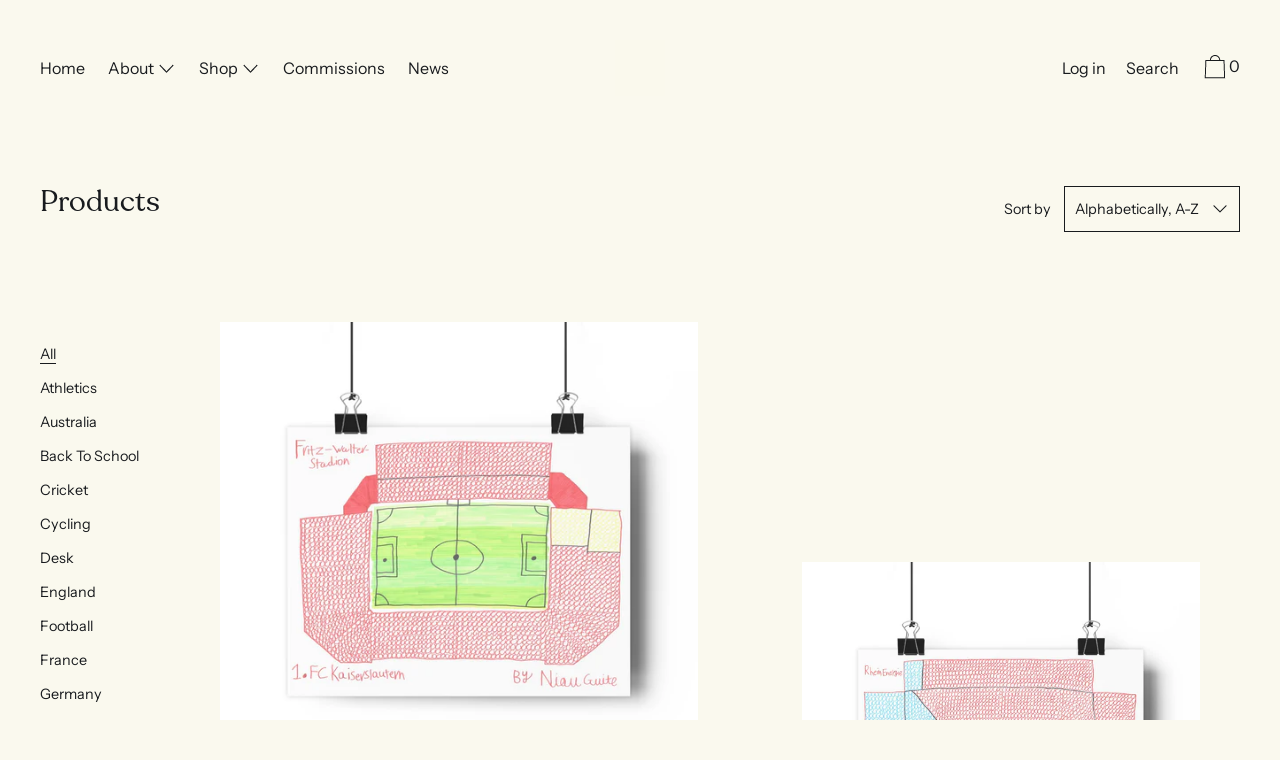

--- FILE ---
content_type: text/html; charset=utf-8
request_url: https://niallguite.com/collections/all
body_size: 38291
content:
<!doctype html>
<!--[if IE 9]> <html class="ie9 no-js supports-no-cookies" lang="en"> <![endif]-->
<!--[if (gt IE 9)|!(IE)]><!--> <html class="no-js supports-no-cookies" lang="en"> <!--<![endif]-->
<head>
  <meta charset="utf-8">
  <meta http-equiv="X-UA-Compatible" content="IE=edge">
  <meta name="viewport" content="width=device-width,initial-scale=1">
  <meta name="theme-color" content="#f4fbf2">
  <link rel="canonical" href="https://niallguite.com/collections/all">

  

  
  <title>
    Products
    
    
    
      &ndash; Niall Guite - Art with a Special Goal
    
  </title>

  

  
<meta property="og:site_name" content="Niall Guite - Art with a Special Goal">
<meta property="og:url" content="https://niallguite.com/collections/all">
<meta property="og:title" content="Products">
<meta property="og:type" content="product.group">
<meta property="og:description" content="As a talented illustrator, Niall decided to draw his favourite stadiums from around the world. What started as a challenge to draw 26 soon snowballed. Niall has now illustrated over 100 stadiums and picked up some very famous fans – including Grayson Perry. ">

<meta name="twitter:site" content="@niallguitesogb4">
<meta name="twitter:card" content="summary_large_image">
<meta name="twitter:title" content="Products">
<meta name="twitter:description" content="As a talented illustrator, Niall decided to draw his favourite stadiums from around the world. What started as a challenge to draw 26 soon snowballed. Niall has now illustrated over 100 stadiums and picked up some very famous fans – including Grayson Perry. ">
  

<link href="//niallguite.com/cdn/shop/t/2/assets/theme.min.css?v=167264369308800020981759260370" rel="stylesheet">

  <style>

  
  
  

  @font-face {
  font-family: "Instrument Sans";
  font-weight: 400;
  font-style: normal;
  src: url("//niallguite.com/cdn/fonts/instrument_sans/instrumentsans_n4.db86542ae5e1596dbdb28c279ae6c2086c4c5bfa.woff2") format("woff2"),
       url("//niallguite.com/cdn/fonts/instrument_sans/instrumentsans_n4.510f1b081e58d08c30978f465518799851ef6d8b.woff") format("woff");
}

  @font-face {
  font-family: "Instrument Sans";
  font-weight: 500;
  font-style: normal;
  src: url("//niallguite.com/cdn/fonts/instrument_sans/instrumentsans_n5.1ce463e1cc056566f977610764d93d4704464858.woff2") format("woff2"),
       url("//niallguite.com/cdn/fonts/instrument_sans/instrumentsans_n5.9079eb7bba230c9d8d8d3a7d101aa9d9f40b6d14.woff") format("woff");
}

  @font-face {
  font-family: "Instrument Sans";
  font-weight: 400;
  font-style: normal;
  src: url("//niallguite.com/cdn/fonts/instrument_sans/instrumentsans_n4.db86542ae5e1596dbdb28c279ae6c2086c4c5bfa.woff2") format("woff2"),
       url("//niallguite.com/cdn/fonts/instrument_sans/instrumentsans_n4.510f1b081e58d08c30978f465518799851ef6d8b.woff") format("woff");
}


    @font-face {
  font-family: "Instrument Sans";
  font-weight: 700;
  font-style: normal;
  src: url("//niallguite.com/cdn/fonts/instrument_sans/instrumentsans_n7.e4ad9032e203f9a0977786c356573ced65a7419a.woff2") format("woff2"),
       url("//niallguite.com/cdn/fonts/instrument_sans/instrumentsans_n7.b9e40f166fb7639074ba34738101a9d2990bb41a.woff") format("woff");
}

  

  
    @font-face {
  font-family: "Instrument Sans";
  font-weight: 400;
  font-style: italic;
  src: url("//niallguite.com/cdn/fonts/instrument_sans/instrumentsans_i4.028d3c3cd8d085648c808ceb20cd2fd1eb3560e5.woff2") format("woff2"),
       url("//niallguite.com/cdn/fonts/instrument_sans/instrumentsans_i4.7e90d82df8dee29a99237cd19cc529d2206706a2.woff") format("woff");
}

  

  
    @font-face {
  font-family: "Instrument Sans";
  font-weight: 700;
  font-style: italic;
  src: url("//niallguite.com/cdn/fonts/instrument_sans/instrumentsans_i7.d6063bb5d8f9cbf96eace9e8801697c54f363c6a.woff2") format("woff2"),
       url("//niallguite.com/cdn/fonts/instrument_sans/instrumentsans_i7.ce33afe63f8198a3ac4261b826b560103542cd36.woff") format("woff");
}

  

  

  
  
  
  

  
  

  
  
  

  

  
  

  
  
  

  

  /* Primary text overlay *//* Primary text accent overlay *//* Secondary text overlay *//* White text  overlay *//* Black text accent overlay */





  :root {

    /* Fonts */

    --heading-font-stack: "Instrument Sans", sans-serif;
    --heading-font-weight: 500;
    --heading-font-style: normal;
    --heading-text-transform: none;

    --main-font-stack: "Instrument Sans", sans-serif;
    --main-font-weight: 400;

    --accent-font-stack: "Instrument Sans", sans-serif;
    --accent-font-weight: 400;
    --accent-text-transform: none;

    --header-navigation-text-transform: none;
    --list-and-grid-align: center;

    --header-navigation-typeface: "Instrument Sans", sans-serif;
    --header-navigation-font-weight: 400;

    /*
    Primary color scheme
    */
    --color-primary-accent: rgb(51, 104, 255);
    --color-primary-text: rgb(24, 27, 30);
    --color-primary-background: rgb(250, 249, 238);
    --color-primary-meta: rgb(24, 27, 30);
    --color-primary-text--overlay: rgb(250, 249, 238);
    --color-primary-accent--overlay: rgb(250, 249, 238);

    --color-primary-text--faded: rgba(24, 27, 30, 0.6);

    --color-primary-text--05: rgba(24, 27, 30, 0.05);

    --color-primary-background--1: rgb(250, 249, 238);
    --color-primary-background--02: rgba(250, 249, 238, 0.2);
    --color-primary-background--0: rgba(250, 249, 238, 0);




    /*
    Secondary color scheme
    */
    --color-secondary-accent: rgb(24, 27, 30);
    --color-secondary-text: rgb(51, 104, 255);
    --color-secondary-background: rgb(255, 255, 255);
    --color-secondary-meta: rgb(29, 88, 255);
    --color-secondary-text--overlay: rgb(255, 255, 255);
    --color-secondary-accent--overlay: rgb(255, 255, 255);
    --color-secondary-text--faded: rgba(51, 104, 255, 0.6);
    --color-secondary-background--faded: rgba(255, 255, 255, 0.9);

    --color-secondary-text--05: rgba(51, 104, 255, 0.05);

    --color-secondary-background--1: rgb(255, 255, 255);
    --color-secondary-background--02: rgba(255, 255, 255, 0.2);
    --color-secondary-background--0: rgba(255, 255, 255, 0);

    /*
    Tertiary color scheme
    */
    --color-tertiary-accent: rgb(29, 88, 255);
    --color-tertiary-text: rgb(24, 27, 30);
    --color-tertiary-background: rgb(253, 253, 253);
    --color-tertiary-meta: rgb(26, 7, 46);

    --color-tertiary-text--overlay: rgb(253, 253, 253);
    --color-tertiary-accent--overlay: rgb(253, 253, 253);
    --color-tertiary-text--faded: rgba(24, 27, 30, 0.6);
    --color-tertiary-background--faded: rgba(253, 253, 253, 0.9);

    --color-tertiary-text--05: rgba(24, 27, 30, 0.05);

    --color-tertiary-background--1: rgb(253, 253, 253);
    --color-tertiary-background--02: rgba(253, 253, 253, 0.2);
    --color-tertiary-background--0: rgba(253, 253, 253, 0);

    --white-text--overlay: rgb(24, 27, 30);
    --black-text--overlay: rgb(250, 249, 238);
  
    /*
    Active text
    */
    --color-active-text: #3368ff;
    --color-active-background: #ffffff;
    --color-active-accent: #181b1e;
    --color-active-meta: #1d58ff;
    --color-active-text--overlay: ;
    --color-active-text--faded: rgba(51, 104, 255, 0.9);
    --color-active-accent--overlay: ;
    --color-active-background--faded: ;

    /* placeholder */
    --primary-placeholder-bg: rgba(0, 0, 0, 0.1);
    --secondary-placeholder-bg: rgba(0, 0, 0, 0.1);
    --tertiary-placeholder-bg: rgba(0, 0, 0, 0.1);


    /*
    SVG ico select
    */
    --icon-svg-select: url(//niallguite.com/cdn/shop/t/2/assets/ico-select.svg?v=52872926074615264341604406582);
    --icon-svg-select-primary: url(//niallguite.com/cdn/shop/t/2/assets/ico-select__primary.svg?v=52872926074615264341604406583);
    --icon-svg-select-secondary: url(//niallguite.com/cdn/shop/t/2/assets/ico-select__secondary.svg?v=169045661773816525121739455810);
    --icon-svg-select-tertiary: url(//niallguite.com/cdn/shop/t/2/assets/ico-select__tertiary.svg?v=52872926074615264341604406583);

    --modal-controls-preloader: url(//niallguite.com/cdn/shop/t/2/assets/pswp-preloader.gif?v=149226290491970679091604309056) 0 0 no-repeat;

  }
</style>


  <script>
    document.documentElement.className = document.documentElement.className.replace('no-js', 'js');

    window.theme = {
      data: {
        "cartMethod": "modal",
        "openModalOnAddToCart": true
      },
      strings: {
        addToCart: "Add to Cart",
        soldOut: "Sold Out",
        unavailable: "Unavailable",
        cartEmpty: "Your cart is currently empty.",
        cartCookie: "Enable cookies to use the shopping cart",
        cartSavings: "Translation missing: en.cart.general.savings_html"
      },
      moneyFormat: "£{{amount}}",
      info: {
        name: 'Cascade',
      }
    };
  </script>

  

  
<!--[if (gt IE 9)|!(IE)]><!--><script src="//niallguite.com/cdn/shop/t/2/assets/theme.min.js?v=170653184037507678301604309059" defer="defer"></script><!--<![endif]-->
<!--[if lt IE 9]><script src="//niallguite.com/cdn/shop/t/2/assets/theme.min.js?v=170653184037507678301604309059"></script><![endif]-->
  <script>window.performance && window.performance.mark && window.performance.mark('shopify.content_for_header.start');</script><meta name="google-site-verification" content="pQJyJGwUN8rgpjopN3SyChSIml3z6WiUZd_BQPuKgdk">
<meta name="facebook-domain-verification" content="s40mpnhckylvdii6cpxnorhwekduvm">
<meta id="shopify-digital-wallet" name="shopify-digital-wallet" content="/50530156724/digital_wallets/dialog">
<meta name="shopify-checkout-api-token" content="b80414b964b15e0fb98562bf01da52b5">
<link rel="alternate" type="application/atom+xml" title="Feed" href="/collections/all.atom" />
<link rel="next" href="/collections/all?page=2">
<script async="async" src="/checkouts/internal/preloads.js?locale=en-GB"></script>
<link rel="preconnect" href="https://shop.app" crossorigin="anonymous">
<script async="async" src="https://shop.app/checkouts/internal/preloads.js?locale=en-GB&shop_id=50530156724" crossorigin="anonymous"></script>
<script id="apple-pay-shop-capabilities" type="application/json">{"shopId":50530156724,"countryCode":"GB","currencyCode":"GBP","merchantCapabilities":["supports3DS"],"merchantId":"gid:\/\/shopify\/Shop\/50530156724","merchantName":"Niall Guite - Art with a Special Goal","requiredBillingContactFields":["postalAddress","email"],"requiredShippingContactFields":["postalAddress","email"],"shippingType":"shipping","supportedNetworks":["visa","maestro","masterCard","amex","discover","elo"],"total":{"type":"pending","label":"Niall Guite - Art with a Special Goal","amount":"1.00"},"shopifyPaymentsEnabled":true,"supportsSubscriptions":true}</script>
<script id="shopify-features" type="application/json">{"accessToken":"b80414b964b15e0fb98562bf01da52b5","betas":["rich-media-storefront-analytics"],"domain":"niallguite.com","predictiveSearch":true,"shopId":50530156724,"locale":"en"}</script>
<script>var Shopify = Shopify || {};
Shopify.shop = "niall-guite-test-2.myshopify.com";
Shopify.locale = "en";
Shopify.currency = {"active":"GBP","rate":"1.0"};
Shopify.country = "GB";
Shopify.theme = {"name":"Dist","id":115061555380,"schema_name":"Cascade","schema_version":"1.5.3","theme_store_id":null,"role":"main"};
Shopify.theme.handle = "null";
Shopify.theme.style = {"id":null,"handle":null};
Shopify.cdnHost = "niallguite.com/cdn";
Shopify.routes = Shopify.routes || {};
Shopify.routes.root = "/";</script>
<script type="module">!function(o){(o.Shopify=o.Shopify||{}).modules=!0}(window);</script>
<script>!function(o){function n(){var o=[];function n(){o.push(Array.prototype.slice.apply(arguments))}return n.q=o,n}var t=o.Shopify=o.Shopify||{};t.loadFeatures=n(),t.autoloadFeatures=n()}(window);</script>
<script>
  window.ShopifyPay = window.ShopifyPay || {};
  window.ShopifyPay.apiHost = "shop.app\/pay";
  window.ShopifyPay.redirectState = null;
</script>
<script id="shop-js-analytics" type="application/json">{"pageType":"collection"}</script>
<script defer="defer" async type="module" src="//niallguite.com/cdn/shopifycloud/shop-js/modules/v2/client.init-shop-cart-sync_C5BV16lS.en.esm.js"></script>
<script defer="defer" async type="module" src="//niallguite.com/cdn/shopifycloud/shop-js/modules/v2/chunk.common_CygWptCX.esm.js"></script>
<script type="module">
  await import("//niallguite.com/cdn/shopifycloud/shop-js/modules/v2/client.init-shop-cart-sync_C5BV16lS.en.esm.js");
await import("//niallguite.com/cdn/shopifycloud/shop-js/modules/v2/chunk.common_CygWptCX.esm.js");

  window.Shopify.SignInWithShop?.initShopCartSync?.({"fedCMEnabled":true,"windoidEnabled":true});

</script>
<script>
  window.Shopify = window.Shopify || {};
  if (!window.Shopify.featureAssets) window.Shopify.featureAssets = {};
  window.Shopify.featureAssets['shop-js'] = {"shop-cart-sync":["modules/v2/client.shop-cart-sync_ZFArdW7E.en.esm.js","modules/v2/chunk.common_CygWptCX.esm.js"],"init-fed-cm":["modules/v2/client.init-fed-cm_CmiC4vf6.en.esm.js","modules/v2/chunk.common_CygWptCX.esm.js"],"shop-button":["modules/v2/client.shop-button_tlx5R9nI.en.esm.js","modules/v2/chunk.common_CygWptCX.esm.js"],"shop-cash-offers":["modules/v2/client.shop-cash-offers_DOA2yAJr.en.esm.js","modules/v2/chunk.common_CygWptCX.esm.js","modules/v2/chunk.modal_D71HUcav.esm.js"],"init-windoid":["modules/v2/client.init-windoid_sURxWdc1.en.esm.js","modules/v2/chunk.common_CygWptCX.esm.js"],"shop-toast-manager":["modules/v2/client.shop-toast-manager_ClPi3nE9.en.esm.js","modules/v2/chunk.common_CygWptCX.esm.js"],"init-shop-email-lookup-coordinator":["modules/v2/client.init-shop-email-lookup-coordinator_B8hsDcYM.en.esm.js","modules/v2/chunk.common_CygWptCX.esm.js"],"init-shop-cart-sync":["modules/v2/client.init-shop-cart-sync_C5BV16lS.en.esm.js","modules/v2/chunk.common_CygWptCX.esm.js"],"avatar":["modules/v2/client.avatar_BTnouDA3.en.esm.js"],"pay-button":["modules/v2/client.pay-button_FdsNuTd3.en.esm.js","modules/v2/chunk.common_CygWptCX.esm.js"],"init-customer-accounts":["modules/v2/client.init-customer-accounts_DxDtT_ad.en.esm.js","modules/v2/client.shop-login-button_C5VAVYt1.en.esm.js","modules/v2/chunk.common_CygWptCX.esm.js","modules/v2/chunk.modal_D71HUcav.esm.js"],"init-shop-for-new-customer-accounts":["modules/v2/client.init-shop-for-new-customer-accounts_ChsxoAhi.en.esm.js","modules/v2/client.shop-login-button_C5VAVYt1.en.esm.js","modules/v2/chunk.common_CygWptCX.esm.js","modules/v2/chunk.modal_D71HUcav.esm.js"],"shop-login-button":["modules/v2/client.shop-login-button_C5VAVYt1.en.esm.js","modules/v2/chunk.common_CygWptCX.esm.js","modules/v2/chunk.modal_D71HUcav.esm.js"],"init-customer-accounts-sign-up":["modules/v2/client.init-customer-accounts-sign-up_CPSyQ0Tj.en.esm.js","modules/v2/client.shop-login-button_C5VAVYt1.en.esm.js","modules/v2/chunk.common_CygWptCX.esm.js","modules/v2/chunk.modal_D71HUcav.esm.js"],"shop-follow-button":["modules/v2/client.shop-follow-button_Cva4Ekp9.en.esm.js","modules/v2/chunk.common_CygWptCX.esm.js","modules/v2/chunk.modal_D71HUcav.esm.js"],"checkout-modal":["modules/v2/client.checkout-modal_BPM8l0SH.en.esm.js","modules/v2/chunk.common_CygWptCX.esm.js","modules/v2/chunk.modal_D71HUcav.esm.js"],"lead-capture":["modules/v2/client.lead-capture_Bi8yE_yS.en.esm.js","modules/v2/chunk.common_CygWptCX.esm.js","modules/v2/chunk.modal_D71HUcav.esm.js"],"shop-login":["modules/v2/client.shop-login_D6lNrXab.en.esm.js","modules/v2/chunk.common_CygWptCX.esm.js","modules/v2/chunk.modal_D71HUcav.esm.js"],"payment-terms":["modules/v2/client.payment-terms_CZxnsJam.en.esm.js","modules/v2/chunk.common_CygWptCX.esm.js","modules/v2/chunk.modal_D71HUcav.esm.js"]};
</script>
<script>(function() {
  var isLoaded = false;
  function asyncLoad() {
    if (isLoaded) return;
    isLoaded = true;
    var urls = ["https:\/\/d1an1e2qw504lz.cloudfront.net\/shop\/js\/cart-shipping-calculator-pro.min.js?shop=niall-guite-test-2.myshopify.com","https:\/\/chimpstatic.com\/mcjs-connected\/js\/users\/3177f387ea6780616d1f21dd2\/4ef7b54060e95cf62405054be.js?shop=niall-guite-test-2.myshopify.com"];
    for (var i = 0; i < urls.length; i++) {
      var s = document.createElement('script');
      s.type = 'text/javascript';
      s.async = true;
      s.src = urls[i];
      var x = document.getElementsByTagName('script')[0];
      x.parentNode.insertBefore(s, x);
    }
  };
  if(window.attachEvent) {
    window.attachEvent('onload', asyncLoad);
  } else {
    window.addEventListener('load', asyncLoad, false);
  }
})();</script>
<script id="__st">var __st={"a":50530156724,"offset":0,"reqid":"5b67c31b-5392-47ac-b31c-17fdd79ec74d-1768670193","pageurl":"niallguite.com\/collections\/all","u":"c4b1cb8cd61e","p":"collection"};</script>
<script>window.ShopifyPaypalV4VisibilityTracking = true;</script>
<script id="captcha-bootstrap">!function(){'use strict';const t='contact',e='account',n='new_comment',o=[[t,t],['blogs',n],['comments',n],[t,'customer']],c=[[e,'customer_login'],[e,'guest_login'],[e,'recover_customer_password'],[e,'create_customer']],r=t=>t.map((([t,e])=>`form[action*='/${t}']:not([data-nocaptcha='true']) input[name='form_type'][value='${e}']`)).join(','),a=t=>()=>t?[...document.querySelectorAll(t)].map((t=>t.form)):[];function s(){const t=[...o],e=r(t);return a(e)}const i='password',u='form_key',d=['recaptcha-v3-token','g-recaptcha-response','h-captcha-response',i],f=()=>{try{return window.sessionStorage}catch{return}},m='__shopify_v',_=t=>t.elements[u];function p(t,e,n=!1){try{const o=window.sessionStorage,c=JSON.parse(o.getItem(e)),{data:r}=function(t){const{data:e,action:n}=t;return t[m]||n?{data:e,action:n}:{data:t,action:n}}(c);for(const[e,n]of Object.entries(r))t.elements[e]&&(t.elements[e].value=n);n&&o.removeItem(e)}catch(o){console.error('form repopulation failed',{error:o})}}const l='form_type',E='cptcha';function T(t){t.dataset[E]=!0}const w=window,h=w.document,L='Shopify',v='ce_forms',y='captcha';let A=!1;((t,e)=>{const n=(g='f06e6c50-85a8-45c8-87d0-21a2b65856fe',I='https://cdn.shopify.com/shopifycloud/storefront-forms-hcaptcha/ce_storefront_forms_captcha_hcaptcha.v1.5.2.iife.js',D={infoText:'Protected by hCaptcha',privacyText:'Privacy',termsText:'Terms'},(t,e,n)=>{const o=w[L][v],c=o.bindForm;if(c)return c(t,g,e,D).then(n);var r;o.q.push([[t,g,e,D],n]),r=I,A||(h.body.append(Object.assign(h.createElement('script'),{id:'captcha-provider',async:!0,src:r})),A=!0)});var g,I,D;w[L]=w[L]||{},w[L][v]=w[L][v]||{},w[L][v].q=[],w[L][y]=w[L][y]||{},w[L][y].protect=function(t,e){n(t,void 0,e),T(t)},Object.freeze(w[L][y]),function(t,e,n,w,h,L){const[v,y,A,g]=function(t,e,n){const i=e?o:[],u=t?c:[],d=[...i,...u],f=r(d),m=r(i),_=r(d.filter((([t,e])=>n.includes(e))));return[a(f),a(m),a(_),s()]}(w,h,L),I=t=>{const e=t.target;return e instanceof HTMLFormElement?e:e&&e.form},D=t=>v().includes(t);t.addEventListener('submit',(t=>{const e=I(t);if(!e)return;const n=D(e)&&!e.dataset.hcaptchaBound&&!e.dataset.recaptchaBound,o=_(e),c=g().includes(e)&&(!o||!o.value);(n||c)&&t.preventDefault(),c&&!n&&(function(t){try{if(!f())return;!function(t){const e=f();if(!e)return;const n=_(t);if(!n)return;const o=n.value;o&&e.removeItem(o)}(t);const e=Array.from(Array(32),(()=>Math.random().toString(36)[2])).join('');!function(t,e){_(t)||t.append(Object.assign(document.createElement('input'),{type:'hidden',name:u})),t.elements[u].value=e}(t,e),function(t,e){const n=f();if(!n)return;const o=[...t.querySelectorAll(`input[type='${i}']`)].map((({name:t})=>t)),c=[...d,...o],r={};for(const[a,s]of new FormData(t).entries())c.includes(a)||(r[a]=s);n.setItem(e,JSON.stringify({[m]:1,action:t.action,data:r}))}(t,e)}catch(e){console.error('failed to persist form',e)}}(e),e.submit())}));const S=(t,e)=>{t&&!t.dataset[E]&&(n(t,e.some((e=>e===t))),T(t))};for(const o of['focusin','change'])t.addEventListener(o,(t=>{const e=I(t);D(e)&&S(e,y())}));const B=e.get('form_key'),M=e.get(l),P=B&&M;t.addEventListener('DOMContentLoaded',(()=>{const t=y();if(P)for(const e of t)e.elements[l].value===M&&p(e,B);[...new Set([...A(),...v().filter((t=>'true'===t.dataset.shopifyCaptcha))])].forEach((e=>S(e,t)))}))}(h,new URLSearchParams(w.location.search),n,t,e,['guest_login'])})(!0,!0)}();</script>
<script integrity="sha256-4kQ18oKyAcykRKYeNunJcIwy7WH5gtpwJnB7kiuLZ1E=" data-source-attribution="shopify.loadfeatures" defer="defer" src="//niallguite.com/cdn/shopifycloud/storefront/assets/storefront/load_feature-a0a9edcb.js" crossorigin="anonymous"></script>
<script crossorigin="anonymous" defer="defer" src="//niallguite.com/cdn/shopifycloud/storefront/assets/shopify_pay/storefront-65b4c6d7.js?v=20250812"></script>
<script data-source-attribution="shopify.dynamic_checkout.dynamic.init">var Shopify=Shopify||{};Shopify.PaymentButton=Shopify.PaymentButton||{isStorefrontPortableWallets:!0,init:function(){window.Shopify.PaymentButton.init=function(){};var t=document.createElement("script");t.src="https://niallguite.com/cdn/shopifycloud/portable-wallets/latest/portable-wallets.en.js",t.type="module",document.head.appendChild(t)}};
</script>
<script data-source-attribution="shopify.dynamic_checkout.buyer_consent">
  function portableWalletsHideBuyerConsent(e){var t=document.getElementById("shopify-buyer-consent"),n=document.getElementById("shopify-subscription-policy-button");t&&n&&(t.classList.add("hidden"),t.setAttribute("aria-hidden","true"),n.removeEventListener("click",e))}function portableWalletsShowBuyerConsent(e){var t=document.getElementById("shopify-buyer-consent"),n=document.getElementById("shopify-subscription-policy-button");t&&n&&(t.classList.remove("hidden"),t.removeAttribute("aria-hidden"),n.addEventListener("click",e))}window.Shopify?.PaymentButton&&(window.Shopify.PaymentButton.hideBuyerConsent=portableWalletsHideBuyerConsent,window.Shopify.PaymentButton.showBuyerConsent=portableWalletsShowBuyerConsent);
</script>
<script data-source-attribution="shopify.dynamic_checkout.cart.bootstrap">document.addEventListener("DOMContentLoaded",(function(){function t(){return document.querySelector("shopify-accelerated-checkout-cart, shopify-accelerated-checkout")}if(t())Shopify.PaymentButton.init();else{new MutationObserver((function(e,n){t()&&(Shopify.PaymentButton.init(),n.disconnect())})).observe(document.body,{childList:!0,subtree:!0})}}));
</script>
<script id='scb4127' type='text/javascript' async='' src='https://niallguite.com/cdn/shopifycloud/privacy-banner/storefront-banner.js'></script><link id="shopify-accelerated-checkout-styles" rel="stylesheet" media="screen" href="https://niallguite.com/cdn/shopifycloud/portable-wallets/latest/accelerated-checkout-backwards-compat.css" crossorigin="anonymous">
<style id="shopify-accelerated-checkout-cart">
        #shopify-buyer-consent {
  margin-top: 1em;
  display: inline-block;
  width: 100%;
}

#shopify-buyer-consent.hidden {
  display: none;
}

#shopify-subscription-policy-button {
  background: none;
  border: none;
  padding: 0;
  text-decoration: underline;
  font-size: inherit;
  cursor: pointer;
}

#shopify-subscription-policy-button::before {
  box-shadow: none;
}

      </style>

<script>window.performance && window.performance.mark && window.performance.mark('shopify.content_for_header.end');</script>

<meta property="og:image" content="https://cdn.shopify.com/s/files/1/0505/3015/6724/files/Untitled-1_720x_746ae262-543b-4e95-bfa8-79d9cb886b31.png?v=1628255649" />
<meta property="og:image:secure_url" content="https://cdn.shopify.com/s/files/1/0505/3015/6724/files/Untitled-1_720x_746ae262-543b-4e95-bfa8-79d9cb886b31.png?v=1628255649" />
<meta property="og:image:width" content="720" />
<meta property="og:image:height" content="660" />
<link href="https://monorail-edge.shopifysvc.com" rel="dns-prefetch">
<script>(function(){if ("sendBeacon" in navigator && "performance" in window) {try {var session_token_from_headers = performance.getEntriesByType('navigation')[0].serverTiming.find(x => x.name == '_s').description;} catch {var session_token_from_headers = undefined;}var session_cookie_matches = document.cookie.match(/_shopify_s=([^;]*)/);var session_token_from_cookie = session_cookie_matches && session_cookie_matches.length === 2 ? session_cookie_matches[1] : "";var session_token = session_token_from_headers || session_token_from_cookie || "";function handle_abandonment_event(e) {var entries = performance.getEntries().filter(function(entry) {return /monorail-edge.shopifysvc.com/.test(entry.name);});if (!window.abandonment_tracked && entries.length === 0) {window.abandonment_tracked = true;var currentMs = Date.now();var navigation_start = performance.timing.navigationStart;var payload = {shop_id: 50530156724,url: window.location.href,navigation_start,duration: currentMs - navigation_start,session_token,page_type: "collection"};window.navigator.sendBeacon("https://monorail-edge.shopifysvc.com/v1/produce", JSON.stringify({schema_id: "online_store_buyer_site_abandonment/1.1",payload: payload,metadata: {event_created_at_ms: currentMs,event_sent_at_ms: currentMs}}));}}window.addEventListener('pagehide', handle_abandonment_event);}}());</script>
<script id="web-pixels-manager-setup">(function e(e,d,r,n,o){if(void 0===o&&(o={}),!Boolean(null===(a=null===(i=window.Shopify)||void 0===i?void 0:i.analytics)||void 0===a?void 0:a.replayQueue)){var i,a;window.Shopify=window.Shopify||{};var t=window.Shopify;t.analytics=t.analytics||{};var s=t.analytics;s.replayQueue=[],s.publish=function(e,d,r){return s.replayQueue.push([e,d,r]),!0};try{self.performance.mark("wpm:start")}catch(e){}var l=function(){var e={modern:/Edge?\/(1{2}[4-9]|1[2-9]\d|[2-9]\d{2}|\d{4,})\.\d+(\.\d+|)|Firefox\/(1{2}[4-9]|1[2-9]\d|[2-9]\d{2}|\d{4,})\.\d+(\.\d+|)|Chrom(ium|e)\/(9{2}|\d{3,})\.\d+(\.\d+|)|(Maci|X1{2}).+ Version\/(15\.\d+|(1[6-9]|[2-9]\d|\d{3,})\.\d+)([,.]\d+|)( \(\w+\)|)( Mobile\/\w+|) Safari\/|Chrome.+OPR\/(9{2}|\d{3,})\.\d+\.\d+|(CPU[ +]OS|iPhone[ +]OS|CPU[ +]iPhone|CPU IPhone OS|CPU iPad OS)[ +]+(15[._]\d+|(1[6-9]|[2-9]\d|\d{3,})[._]\d+)([._]\d+|)|Android:?[ /-](13[3-9]|1[4-9]\d|[2-9]\d{2}|\d{4,})(\.\d+|)(\.\d+|)|Android.+Firefox\/(13[5-9]|1[4-9]\d|[2-9]\d{2}|\d{4,})\.\d+(\.\d+|)|Android.+Chrom(ium|e)\/(13[3-9]|1[4-9]\d|[2-9]\d{2}|\d{4,})\.\d+(\.\d+|)|SamsungBrowser\/([2-9]\d|\d{3,})\.\d+/,legacy:/Edge?\/(1[6-9]|[2-9]\d|\d{3,})\.\d+(\.\d+|)|Firefox\/(5[4-9]|[6-9]\d|\d{3,})\.\d+(\.\d+|)|Chrom(ium|e)\/(5[1-9]|[6-9]\d|\d{3,})\.\d+(\.\d+|)([\d.]+$|.*Safari\/(?![\d.]+ Edge\/[\d.]+$))|(Maci|X1{2}).+ Version\/(10\.\d+|(1[1-9]|[2-9]\d|\d{3,})\.\d+)([,.]\d+|)( \(\w+\)|)( Mobile\/\w+|) Safari\/|Chrome.+OPR\/(3[89]|[4-9]\d|\d{3,})\.\d+\.\d+|(CPU[ +]OS|iPhone[ +]OS|CPU[ +]iPhone|CPU IPhone OS|CPU iPad OS)[ +]+(10[._]\d+|(1[1-9]|[2-9]\d|\d{3,})[._]\d+)([._]\d+|)|Android:?[ /-](13[3-9]|1[4-9]\d|[2-9]\d{2}|\d{4,})(\.\d+|)(\.\d+|)|Mobile Safari.+OPR\/([89]\d|\d{3,})\.\d+\.\d+|Android.+Firefox\/(13[5-9]|1[4-9]\d|[2-9]\d{2}|\d{4,})\.\d+(\.\d+|)|Android.+Chrom(ium|e)\/(13[3-9]|1[4-9]\d|[2-9]\d{2}|\d{4,})\.\d+(\.\d+|)|Android.+(UC? ?Browser|UCWEB|U3)[ /]?(15\.([5-9]|\d{2,})|(1[6-9]|[2-9]\d|\d{3,})\.\d+)\.\d+|SamsungBrowser\/(5\.\d+|([6-9]|\d{2,})\.\d+)|Android.+MQ{2}Browser\/(14(\.(9|\d{2,})|)|(1[5-9]|[2-9]\d|\d{3,})(\.\d+|))(\.\d+|)|K[Aa][Ii]OS\/(3\.\d+|([4-9]|\d{2,})\.\d+)(\.\d+|)/},d=e.modern,r=e.legacy,n=navigator.userAgent;return n.match(d)?"modern":n.match(r)?"legacy":"unknown"}(),u="modern"===l?"modern":"legacy",c=(null!=n?n:{modern:"",legacy:""})[u],f=function(e){return[e.baseUrl,"/wpm","/b",e.hashVersion,"modern"===e.buildTarget?"m":"l",".js"].join("")}({baseUrl:d,hashVersion:r,buildTarget:u}),m=function(e){var d=e.version,r=e.bundleTarget,n=e.surface,o=e.pageUrl,i=e.monorailEndpoint;return{emit:function(e){var a=e.status,t=e.errorMsg,s=(new Date).getTime(),l=JSON.stringify({metadata:{event_sent_at_ms:s},events:[{schema_id:"web_pixels_manager_load/3.1",payload:{version:d,bundle_target:r,page_url:o,status:a,surface:n,error_msg:t},metadata:{event_created_at_ms:s}}]});if(!i)return console&&console.warn&&console.warn("[Web Pixels Manager] No Monorail endpoint provided, skipping logging."),!1;try{return self.navigator.sendBeacon.bind(self.navigator)(i,l)}catch(e){}var u=new XMLHttpRequest;try{return u.open("POST",i,!0),u.setRequestHeader("Content-Type","text/plain"),u.send(l),!0}catch(e){return console&&console.warn&&console.warn("[Web Pixels Manager] Got an unhandled error while logging to Monorail."),!1}}}}({version:r,bundleTarget:l,surface:e.surface,pageUrl:self.location.href,monorailEndpoint:e.monorailEndpoint});try{o.browserTarget=l,function(e){var d=e.src,r=e.async,n=void 0===r||r,o=e.onload,i=e.onerror,a=e.sri,t=e.scriptDataAttributes,s=void 0===t?{}:t,l=document.createElement("script"),u=document.querySelector("head"),c=document.querySelector("body");if(l.async=n,l.src=d,a&&(l.integrity=a,l.crossOrigin="anonymous"),s)for(var f in s)if(Object.prototype.hasOwnProperty.call(s,f))try{l.dataset[f]=s[f]}catch(e){}if(o&&l.addEventListener("load",o),i&&l.addEventListener("error",i),u)u.appendChild(l);else{if(!c)throw new Error("Did not find a head or body element to append the script");c.appendChild(l)}}({src:f,async:!0,onload:function(){if(!function(){var e,d;return Boolean(null===(d=null===(e=window.Shopify)||void 0===e?void 0:e.analytics)||void 0===d?void 0:d.initialized)}()){var d=window.webPixelsManager.init(e)||void 0;if(d){var r=window.Shopify.analytics;r.replayQueue.forEach((function(e){var r=e[0],n=e[1],o=e[2];d.publishCustomEvent(r,n,o)})),r.replayQueue=[],r.publish=d.publishCustomEvent,r.visitor=d.visitor,r.initialized=!0}}},onerror:function(){return m.emit({status:"failed",errorMsg:"".concat(f," has failed to load")})},sri:function(e){var d=/^sha384-[A-Za-z0-9+/=]+$/;return"string"==typeof e&&d.test(e)}(c)?c:"",scriptDataAttributes:o}),m.emit({status:"loading"})}catch(e){m.emit({status:"failed",errorMsg:(null==e?void 0:e.message)||"Unknown error"})}}})({shopId: 50530156724,storefrontBaseUrl: "https://niallguite.com",extensionsBaseUrl: "https://extensions.shopifycdn.com/cdn/shopifycloud/web-pixels-manager",monorailEndpoint: "https://monorail-edge.shopifysvc.com/unstable/produce_batch",surface: "storefront-renderer",enabledBetaFlags: ["2dca8a86"],webPixelsConfigList: [{"id":"389218484","configuration":"{\"config\":\"{\\\"pixel_id\\\":\\\"G-LS0G2LVY9L\\\",\\\"target_country\\\":\\\"GB\\\",\\\"gtag_events\\\":[{\\\"type\\\":\\\"begin_checkout\\\",\\\"action_label\\\":\\\"G-LS0G2LVY9L\\\"},{\\\"type\\\":\\\"search\\\",\\\"action_label\\\":\\\"G-LS0G2LVY9L\\\"},{\\\"type\\\":\\\"view_item\\\",\\\"action_label\\\":[\\\"G-LS0G2LVY9L\\\",\\\"MC-NMJFLWXSDC\\\"]},{\\\"type\\\":\\\"purchase\\\",\\\"action_label\\\":[\\\"G-LS0G2LVY9L\\\",\\\"MC-NMJFLWXSDC\\\"]},{\\\"type\\\":\\\"page_view\\\",\\\"action_label\\\":[\\\"G-LS0G2LVY9L\\\",\\\"MC-NMJFLWXSDC\\\"]},{\\\"type\\\":\\\"add_payment_info\\\",\\\"action_label\\\":\\\"G-LS0G2LVY9L\\\"},{\\\"type\\\":\\\"add_to_cart\\\",\\\"action_label\\\":\\\"G-LS0G2LVY9L\\\"}],\\\"enable_monitoring_mode\\\":false}\"}","eventPayloadVersion":"v1","runtimeContext":"OPEN","scriptVersion":"b2a88bafab3e21179ed38636efcd8a93","type":"APP","apiClientId":1780363,"privacyPurposes":[],"dataSharingAdjustments":{"protectedCustomerApprovalScopes":["read_customer_address","read_customer_email","read_customer_name","read_customer_personal_data","read_customer_phone"]}},{"id":"174293172","configuration":"{\"pixel_id\":\"775274517858165\",\"pixel_type\":\"facebook_pixel\",\"metaapp_system_user_token\":\"-\"}","eventPayloadVersion":"v1","runtimeContext":"OPEN","scriptVersion":"ca16bc87fe92b6042fbaa3acc2fbdaa6","type":"APP","apiClientId":2329312,"privacyPurposes":["ANALYTICS","MARKETING","SALE_OF_DATA"],"dataSharingAdjustments":{"protectedCustomerApprovalScopes":["read_customer_address","read_customer_email","read_customer_name","read_customer_personal_data","read_customer_phone"]}},{"id":"shopify-app-pixel","configuration":"{}","eventPayloadVersion":"v1","runtimeContext":"STRICT","scriptVersion":"0450","apiClientId":"shopify-pixel","type":"APP","privacyPurposes":["ANALYTICS","MARKETING"]},{"id":"shopify-custom-pixel","eventPayloadVersion":"v1","runtimeContext":"LAX","scriptVersion":"0450","apiClientId":"shopify-pixel","type":"CUSTOM","privacyPurposes":["ANALYTICS","MARKETING"]}],isMerchantRequest: false,initData: {"shop":{"name":"Niall Guite - Art with a Special Goal","paymentSettings":{"currencyCode":"GBP"},"myshopifyDomain":"niall-guite-test-2.myshopify.com","countryCode":"GB","storefrontUrl":"https:\/\/niallguite.com"},"customer":null,"cart":null,"checkout":null,"productVariants":[],"purchasingCompany":null},},"https://niallguite.com/cdn","fcfee988w5aeb613cpc8e4bc33m6693e112",{"modern":"","legacy":""},{"shopId":"50530156724","storefrontBaseUrl":"https:\/\/niallguite.com","extensionBaseUrl":"https:\/\/extensions.shopifycdn.com\/cdn\/shopifycloud\/web-pixels-manager","surface":"storefront-renderer","enabledBetaFlags":"[\"2dca8a86\"]","isMerchantRequest":"false","hashVersion":"fcfee988w5aeb613cpc8e4bc33m6693e112","publish":"custom","events":"[[\"page_viewed\",{}],[\"collection_viewed\",{\"collection\":{\"id\":\"\",\"title\":\"Products\",\"productVariants\":[{\"price\":{\"amount\":15.99,\"currencyCode\":\"GBP\"},\"product\":{\"title\":\"1. FC Kaiserslautern - Fritz-Walter-Stadion - Print\",\"vendor\":\"Printify\",\"id\":\"7489097105588\",\"untranslatedTitle\":\"1. FC Kaiserslautern - Fritz-Walter-Stadion - Print\",\"url\":\"\/products\/1-fc-kaiserslautern-fritz-walter-stadion-print\",\"type\":\"Poster\"},\"id\":\"42550512681140\",\"image\":{\"src\":\"\/\/niallguite.com\/cdn\/shop\/files\/151221763229956991_2048.jpg?v=1702906913\"},\"sku\":\"12366366665856210704\",\"title\":\"14″ x 11″\",\"untranslatedTitle\":\"14″ x 11″\"},{\"price\":{\"amount\":15.99,\"currencyCode\":\"GBP\"},\"product\":{\"title\":\"1. FC Köln - Rhein Energie Stadion - Print\",\"vendor\":\"Printify\",\"id\":\"7390434001076\",\"untranslatedTitle\":\"1. FC Köln - Rhein Energie Stadion - Print\",\"url\":\"\/products\/1-fc-koln-rhein-energie-stadion-print\",\"type\":\"Poster\"},\"id\":\"42293916926132\",\"image\":{\"src\":\"\/\/niallguite.com\/cdn\/shop\/files\/16500238756415431591_2048.jpg?v=1685980397\"},\"sku\":\"26980890189419419704\",\"title\":\"14″ x 11″\",\"untranslatedTitle\":\"14″ x 11″\"},{\"price\":{\"amount\":15.99,\"currencyCode\":\"GBP\"},\"product\":{\"title\":\"1. FC Magdeburg -  MDCC Arena - Print\",\"vendor\":\"Printify\",\"id\":\"7390434721972\",\"untranslatedTitle\":\"1. FC Magdeburg -  MDCC Arena - Print\",\"url\":\"\/products\/1-fc-magdeburg-mdcc-arena-print\",\"type\":\"Poster\"},\"id\":\"42293921382580\",\"image\":{\"src\":\"\/\/niallguite.com\/cdn\/shop\/files\/13581928084299790742_2048.jpg?v=1685981294\"},\"sku\":\"13521975514612522849\",\"title\":\"14″ x 11″\",\"untranslatedTitle\":\"14″ x 11″\"},{\"price\":{\"amount\":15.99,\"currencyCode\":\"GBP\"},\"product\":{\"title\":\"1. FC Nürnberg - Max Morlock Stadion - Print\",\"vendor\":\"Printify\",\"id\":\"7565698826420\",\"untranslatedTitle\":\"1. FC Nürnberg - Max Morlock Stadion - Print\",\"url\":\"\/products\/1-fc-nurnberg-max-morlock-stadion-print\",\"type\":\"Poster\"},\"id\":\"42849501118644\",\"image\":{\"src\":\"\/\/niallguite.com\/cdn\/shop\/files\/15546356518995082411_2048.jpg?v=1712053451\"},\"sku\":\"15749555067241815979\",\"title\":\"14″ x 11″\",\"untranslatedTitle\":\"14″ x 11″\"},{\"price\":{\"amount\":15.99,\"currencyCode\":\"GBP\"},\"product\":{\"title\":\"1. FSV Mainz 05 - MEWA Arena - Print\",\"vendor\":\"Printify\",\"id\":\"7384222924980\",\"untranslatedTitle\":\"1. FSV Mainz 05 - MEWA Arena - Print\",\"url\":\"\/products\/1-fsv-mainz-05-mewa-arena-print\",\"type\":\"Poster\"},\"id\":\"42278622789812\",\"image\":{\"src\":\"\/\/niallguite.com\/cdn\/shop\/products\/4433b2ff8e211c0abc5cf1c304706739.jpg?v=1684511037\"},\"sku\":\"25337497768926663433\",\"title\":\"14″ x 11″\",\"untranslatedTitle\":\"14″ x 11″\"},{\"price\":{\"amount\":15.99,\"currencyCode\":\"GBP\"},\"product\":{\"title\":\"974 Stadium - 2022 World Cup Special - Print\",\"vendor\":\"Printify\",\"id\":\"7319618551988\",\"untranslatedTitle\":\"974 Stadium - 2022 World Cup Special - Print\",\"url\":\"\/products\/974-stadium-2022-world-cup-special-print\",\"type\":\"Poster\"},\"id\":\"42043902361780\",\"image\":{\"src\":\"\/\/niallguite.com\/cdn\/shop\/products\/f3d139cc24b7b31a4320a5f3585f9293.jpg?v=1681982436\"},\"sku\":\"15800903273681798759\",\"title\":\"14″ x 11″\",\"untranslatedTitle\":\"14″ x 11″\"},{\"price\":{\"amount\":15.99,\"currencyCode\":\"GBP\"},\"product\":{\"title\":\"Aberdeen - Pittodrie Stadium - Print\",\"vendor\":\"Printify\",\"id\":\"7277396426932\",\"untranslatedTitle\":\"Aberdeen - Pittodrie Stadium - Print\",\"url\":\"\/products\/aberdeen-pittodrie-stadium-print\",\"type\":\"Poster\"},\"id\":\"41921583939764\",\"image\":{\"src\":\"\/\/niallguite.com\/cdn\/shop\/products\/6ba0477558426f718d0acca216a31225.jpg?v=1681982478\"},\"sku\":\"21132984855877108262\",\"title\":\"14″ x 11″\",\"untranslatedTitle\":\"14″ x 11″\"},{\"price\":{\"amount\":15.99,\"currencyCode\":\"GBP\"},\"product\":{\"title\":\"AC Milan - San Siro - Print\",\"vendor\":\"Printify\",\"id\":\"7419518582964\",\"untranslatedTitle\":\"AC Milan - San Siro - Print\",\"url\":\"\/products\/ac-milan-san-siro-print\",\"type\":\"Poster\"},\"id\":\"42378583638196\",\"image\":{\"src\":\"\/\/niallguite.com\/cdn\/shop\/files\/11922124145171944734_2048.jpg?v=1695811006\"},\"sku\":\"24930461930996141845\",\"title\":\"14″ x 11″\",\"untranslatedTitle\":\"14″ x 11″\"},{\"price\":{\"amount\":15.99,\"currencyCode\":\"GBP\"},\"product\":{\"title\":\"Accrington Stanley - Wham Stadium - Print\",\"vendor\":\"Printify\",\"id\":\"7565671497908\",\"untranslatedTitle\":\"Accrington Stanley - Wham Stadium - Print\",\"url\":\"\/products\/accrington-stanley-wham-stadium-print\",\"type\":\"Poster\"},\"id\":\"42849332494516\",\"image\":{\"src\":\"\/\/niallguite.com\/cdn\/shop\/files\/932395496505966404_2048.jpg?v=1712052102\"},\"sku\":\"11862891520276735001\",\"title\":\"14″ x 11″\",\"untranslatedTitle\":\"14″ x 11″\"},{\"price\":{\"amount\":15.99,\"currencyCode\":\"GBP\"},\"product\":{\"title\":\"ACF Fiorentina - Stadio Artemio Franchi  - Print\",\"vendor\":\"Printify\",\"id\":\"7897703153844\",\"untranslatedTitle\":\"ACF Fiorentina - Stadio Artemio Franchi  - Print\",\"url\":\"\/products\/acf-fiorentina-stadio-artemio-franchi-print\",\"type\":\"Poster\"},\"id\":\"43756278546612\",\"image\":{\"src\":\"\/\/niallguite.com\/cdn\/shop\/files\/12857036538643156253_2048.jpg?v=1733415308\"},\"sku\":\"18356713487818615166\",\"title\":\"14″ x 11″\",\"untranslatedTitle\":\"14″ x 11″\"},{\"price\":{\"amount\":15.99,\"currencyCode\":\"GBP\"},\"product\":{\"title\":\"AEK Athens - Agia Sofia Stadium - Print\",\"vendor\":\"Printify\",\"id\":\"6974161879220\",\"untranslatedTitle\":\"AEK Athens - Agia Sofia Stadium - Print\",\"url\":\"\/products\/aek-athens-agia-sofia-stadium-print\",\"type\":\"Poster\"},\"id\":\"40973816529076\",\"image\":{\"src\":\"\/\/niallguite.com\/cdn\/shop\/products\/2537a6646bb557cf53a5726579c46cb8.jpg?v=1637858380\"},\"sku\":\"3623710800\",\"title\":\"14″ × 11″\",\"untranslatedTitle\":\"14″ × 11″\"},{\"price\":{\"amount\":15.99,\"currencyCode\":\"GBP\"},\"product\":{\"title\":\"AFC Ajax - Johan Cruyff Arena - Print\",\"vendor\":\"Printify\",\"id\":\"7565691715764\",\"untranslatedTitle\":\"AFC Ajax - Johan Cruyff Arena - Print\",\"url\":\"\/products\/afc-ajax-johan-cruyff-arena-print\",\"type\":\"Poster\"},\"id\":\"42849427095732\",\"image\":{\"src\":\"\/\/niallguite.com\/cdn\/shop\/files\/18261395033739335158_2048.jpg?v=1712053000\"},\"sku\":\"63847080401960698635\",\"title\":\"14″ x 11″\",\"untranslatedTitle\":\"14″ x 11″\"},{\"price\":{\"amount\":8.99,\"currencyCode\":\"GBP\"},\"product\":{\"title\":\"AFC Bournemouth - Vitality Stadium - Mug\",\"vendor\":\"Printify\",\"id\":\"7422029004980\",\"untranslatedTitle\":\"AFC Bournemouth - Vitality Stadium - Mug\",\"url\":\"\/products\/afc-bournemouth-vitality-stadium-mug\",\"type\":\"Mug\"},\"id\":\"42383202091188\",\"image\":{\"src\":\"\/\/niallguite.com\/cdn\/shop\/files\/12904978674175673883_2048.jpg?v=1721202802\"},\"sku\":\"67151744741344938932\",\"title\":\"11oz\",\"untranslatedTitle\":\"11oz\"},{\"price\":{\"amount\":15.99,\"currencyCode\":\"GBP\"},\"product\":{\"title\":\"AFC Bournemouth - Vitality Stadium - Print\",\"vendor\":\"Printify\",\"id\":\"7419512881332\",\"untranslatedTitle\":\"AFC Bournemouth - Vitality Stadium - Print\",\"url\":\"\/products\/afc-bournemouth-vitality-stadium-print\",\"type\":\"Poster\"},\"id\":\"42378550345908\",\"image\":{\"src\":\"\/\/niallguite.com\/cdn\/shop\/files\/15894419375479705285_2048.jpg?v=1695809800\"},\"sku\":\"11486895990263752927\",\"title\":\"14″ x 11″\",\"untranslatedTitle\":\"14″ x 11″\"},{\"price\":{\"amount\":15.99,\"currencyCode\":\"GBP\"},\"product\":{\"title\":\"AFC Flyde - Mill Farm - Print\",\"vendor\":\"Printify\",\"id\":\"7927601889460\",\"untranslatedTitle\":\"AFC Flyde - Mill Farm - Print\",\"url\":\"\/products\/afc-flyde-mill-farm-print\",\"type\":\"Poster\"},\"id\":\"43857801347252\",\"image\":{\"src\":\"\/\/niallguite.com\/cdn\/shop\/files\/2002475699376782662_2048.jpg?v=1741084640\"},\"sku\":\"10865462384787530311\",\"title\":\"14″ x 11″\",\"untranslatedTitle\":\"14″ x 11″\"},{\"price\":{\"amount\":15.99,\"currencyCode\":\"GBP\"},\"product\":{\"title\":\"AFC Wimbledon - Plough Lane - Print\",\"vendor\":\"Printify\",\"id\":\"7419519533236\",\"untranslatedTitle\":\"AFC Wimbledon - Plough Lane - Print\",\"url\":\"\/products\/afc-wimbledon-plough-lane-print\",\"type\":\"Poster\"},\"id\":\"42378589765812\",\"image\":{\"src\":\"\/\/niallguite.com\/cdn\/shop\/files\/366035951137322786_2048.jpg?v=1695812376\"},\"sku\":\"14696490014682385020\",\"title\":\"14″ x 11″\",\"untranslatedTitle\":\"14″ x 11″\"}]}}]]"});</script><script>
  window.ShopifyAnalytics = window.ShopifyAnalytics || {};
  window.ShopifyAnalytics.meta = window.ShopifyAnalytics.meta || {};
  window.ShopifyAnalytics.meta.currency = 'GBP';
  var meta = {"products":[{"id":7489097105588,"gid":"gid:\/\/shopify\/Product\/7489097105588","vendor":"Printify","type":"Poster","handle":"1-fc-kaiserslautern-fritz-walter-stadion-print","variants":[{"id":42550512681140,"price":1599,"name":"1. FC Kaiserslautern - Fritz-Walter-Stadion - Print - 14″ x 11″","public_title":"14″ x 11″","sku":"12366366665856210704"},{"id":42550512713908,"price":2499,"name":"1. FC Kaiserslautern - Fritz-Walter-Stadion - Print - 20\" x 16\"","public_title":"20\" x 16\"","sku":"30582472795328655276"}],"remote":false},{"id":7390434001076,"gid":"gid:\/\/shopify\/Product\/7390434001076","vendor":"Printify","type":"Poster","handle":"1-fc-koln-rhein-energie-stadion-print","variants":[{"id":42293916926132,"price":1599,"name":"1. FC Köln - Rhein Energie Stadion - Print - 14″ x 11″","public_title":"14″ x 11″","sku":"26980890189419419704"},{"id":42293916958900,"price":2499,"name":"1. FC Köln - Rhein Energie Stadion - Print - 20\" x 16\"","public_title":"20\" x 16\"","sku":"33724375397519245205"}],"remote":false},{"id":7390434721972,"gid":"gid:\/\/shopify\/Product\/7390434721972","vendor":"Printify","type":"Poster","handle":"1-fc-magdeburg-mdcc-arena-print","variants":[{"id":42293921382580,"price":1599,"name":"1. FC Magdeburg -  MDCC Arena - Print - 14″ x 11″","public_title":"14″ x 11″","sku":"13521975514612522849"},{"id":42293921415348,"price":2499,"name":"1. FC Magdeburg -  MDCC Arena - Print - 20\" x 16\"","public_title":"20\" x 16\"","sku":"43120865568383550961"}],"remote":false},{"id":7565698826420,"gid":"gid:\/\/shopify\/Product\/7565698826420","vendor":"Printify","type":"Poster","handle":"1-fc-nurnberg-max-morlock-stadion-print","variants":[{"id":42849501118644,"price":1599,"name":"1. FC Nürnberg - Max Morlock Stadion - Print - 14″ x 11″","public_title":"14″ x 11″","sku":"15749555067241815979"},{"id":42849501151412,"price":2499,"name":"1. FC Nürnberg - Max Morlock Stadion - Print - 20\" x 16\"","public_title":"20\" x 16\"","sku":"21709814010411908818"}],"remote":false},{"id":7384222924980,"gid":"gid:\/\/shopify\/Product\/7384222924980","vendor":"Printify","type":"Poster","handle":"1-fsv-mainz-05-mewa-arena-print","variants":[{"id":42278622789812,"price":1599,"name":"1. FSV Mainz 05 - MEWA Arena - Print - 14″ x 11″","public_title":"14″ x 11″","sku":"25337497768926663433"},{"id":42278622822580,"price":2499,"name":"1. FSV Mainz 05 - MEWA Arena - Print - 20\" x 16\"","public_title":"20\" x 16\"","sku":"27661416349423575306"}],"remote":false},{"id":7319618551988,"gid":"gid:\/\/shopify\/Product\/7319618551988","vendor":"Printify","type":"Poster","handle":"974-stadium-2022-world-cup-special-print","variants":[{"id":42043902361780,"price":1599,"name":"974 Stadium - 2022 World Cup Special - Print - 14″ x 11″","public_title":"14″ x 11″","sku":"15800903273681798759"},{"id":42043902394548,"price":2499,"name":"974 Stadium - 2022 World Cup Special - Print - 20\" x 16\"","public_title":"20\" x 16\"","sku":"25318685387481968468"}],"remote":false},{"id":7277396426932,"gid":"gid:\/\/shopify\/Product\/7277396426932","vendor":"Printify","type":"Poster","handle":"aberdeen-pittodrie-stadium-print","variants":[{"id":41921583939764,"price":1599,"name":"Aberdeen - Pittodrie Stadium - Print - 14″ x 11″","public_title":"14″ x 11″","sku":"21132984855877108262"},{"id":41921584005300,"price":2499,"name":"Aberdeen - Pittodrie Stadium - Print - 20\" x 16\"","public_title":"20\" x 16\"","sku":"14113448863640314406"}],"remote":false},{"id":7419518582964,"gid":"gid:\/\/shopify\/Product\/7419518582964","vendor":"Printify","type":"Poster","handle":"ac-milan-san-siro-print","variants":[{"id":42378583638196,"price":1599,"name":"AC Milan - San Siro - Print - 14″ x 11″","public_title":"14″ x 11″","sku":"24930461930996141845"},{"id":42378583670964,"price":2499,"name":"AC Milan - San Siro - Print - 20\" x 16\"","public_title":"20\" x 16\"","sku":"28328787430767685550"}],"remote":false},{"id":7565671497908,"gid":"gid:\/\/shopify\/Product\/7565671497908","vendor":"Printify","type":"Poster","handle":"accrington-stanley-wham-stadium-print","variants":[{"id":42849332494516,"price":1599,"name":"Accrington Stanley - Wham Stadium - Print - 14″ x 11″","public_title":"14″ x 11″","sku":"11862891520276735001"},{"id":42849332527284,"price":2499,"name":"Accrington Stanley - Wham Stadium - Print - 20\" x 16\"","public_title":"20\" x 16\"","sku":"25358750643862061764"}],"remote":false},{"id":7897703153844,"gid":"gid:\/\/shopify\/Product\/7897703153844","vendor":"Printify","type":"Poster","handle":"acf-fiorentina-stadio-artemio-franchi-print","variants":[{"id":43756278546612,"price":1599,"name":"ACF Fiorentina - Stadio Artemio Franchi  - Print - 14″ x 11″","public_title":"14″ x 11″","sku":"18356713487818615166"},{"id":43756278579380,"price":2499,"name":"ACF Fiorentina - Stadio Artemio Franchi  - Print - 20\" x 16\"","public_title":"20\" x 16\"","sku":"12852396026119745920"}],"remote":false},{"id":6974161879220,"gid":"gid:\/\/shopify\/Product\/6974161879220","vendor":"Printify","type":"Poster","handle":"aek-athens-agia-sofia-stadium-print","variants":[{"id":40973816529076,"price":1599,"name":"AEK Athens - Agia Sofia Stadium - Print - 14″ × 11″","public_title":"14″ × 11″","sku":"3623710800"},{"id":40973816561844,"price":2499,"name":"AEK Athens - Agia Sofia Stadium - Print - 20\" × 16\"","public_title":"20\" × 16\"","sku":"3623710804"}],"remote":false},{"id":7565691715764,"gid":"gid:\/\/shopify\/Product\/7565691715764","vendor":"Printify","type":"Poster","handle":"afc-ajax-johan-cruyff-arena-print","variants":[{"id":42849427095732,"price":1599,"name":"AFC Ajax - Johan Cruyff Arena - Print - 14″ x 11″","public_title":"14″ x 11″","sku":"63847080401960698635"},{"id":42849427128500,"price":2499,"name":"AFC Ajax - Johan Cruyff Arena - Print - 20\" x 16\"","public_title":"20\" x 16\"","sku":"26435353189450780889"}],"remote":false},{"id":7422029004980,"gid":"gid:\/\/shopify\/Product\/7422029004980","vendor":"Printify","type":"Mug","handle":"afc-bournemouth-vitality-stadium-mug","variants":[{"id":42383202091188,"price":899,"name":"AFC Bournemouth - Vitality Stadium - Mug - 11oz","public_title":"11oz","sku":"67151744741344938932"}],"remote":false},{"id":7419512881332,"gid":"gid:\/\/shopify\/Product\/7419512881332","vendor":"Printify","type":"Poster","handle":"afc-bournemouth-vitality-stadium-print","variants":[{"id":42378550345908,"price":1599,"name":"AFC Bournemouth - Vitality Stadium - Print - 14″ x 11″","public_title":"14″ x 11″","sku":"11486895990263752927"},{"id":42378550378676,"price":2499,"name":"AFC Bournemouth - Vitality Stadium - Print - 20\" x 16\"","public_title":"20\" x 16\"","sku":"15762231503789858419"}],"remote":false},{"id":7927601889460,"gid":"gid:\/\/shopify\/Product\/7927601889460","vendor":"Printify","type":"Poster","handle":"afc-flyde-mill-farm-print","variants":[{"id":43857801347252,"price":1599,"name":"AFC Flyde - Mill Farm - Print - 14″ x 11″","public_title":"14″ x 11″","sku":"10865462384787530311"},{"id":43857801380020,"price":2499,"name":"AFC Flyde - Mill Farm - Print - 20\" x 16\"","public_title":"20\" x 16\"","sku":"30137383949559638576"}],"remote":false},{"id":7419519533236,"gid":"gid:\/\/shopify\/Product\/7419519533236","vendor":"Printify","type":"Poster","handle":"afc-wimbledon-plough-lane-print","variants":[{"id":42378589765812,"price":1599,"name":"AFC Wimbledon - Plough Lane - Print - 14″ x 11″","public_title":"14″ x 11″","sku":"14696490014682385020"},{"id":42378589798580,"price":2499,"name":"AFC Wimbledon - Plough Lane - Print - 20\" x 16\"","public_title":"20\" x 16\"","sku":"22074505542812353146"}],"remote":false}],"page":{"pageType":"collection","requestId":"5b67c31b-5392-47ac-b31c-17fdd79ec74d-1768670193"}};
  for (var attr in meta) {
    window.ShopifyAnalytics.meta[attr] = meta[attr];
  }
</script>
<script class="analytics">
  (function () {
    var customDocumentWrite = function(content) {
      var jquery = null;

      if (window.jQuery) {
        jquery = window.jQuery;
      } else if (window.Checkout && window.Checkout.$) {
        jquery = window.Checkout.$;
      }

      if (jquery) {
        jquery('body').append(content);
      }
    };

    var hasLoggedConversion = function(token) {
      if (token) {
        return document.cookie.indexOf('loggedConversion=' + token) !== -1;
      }
      return false;
    }

    var setCookieIfConversion = function(token) {
      if (token) {
        var twoMonthsFromNow = new Date(Date.now());
        twoMonthsFromNow.setMonth(twoMonthsFromNow.getMonth() + 2);

        document.cookie = 'loggedConversion=' + token + '; expires=' + twoMonthsFromNow;
      }
    }

    var trekkie = window.ShopifyAnalytics.lib = window.trekkie = window.trekkie || [];
    if (trekkie.integrations) {
      return;
    }
    trekkie.methods = [
      'identify',
      'page',
      'ready',
      'track',
      'trackForm',
      'trackLink'
    ];
    trekkie.factory = function(method) {
      return function() {
        var args = Array.prototype.slice.call(arguments);
        args.unshift(method);
        trekkie.push(args);
        return trekkie;
      };
    };
    for (var i = 0; i < trekkie.methods.length; i++) {
      var key = trekkie.methods[i];
      trekkie[key] = trekkie.factory(key);
    }
    trekkie.load = function(config) {
      trekkie.config = config || {};
      trekkie.config.initialDocumentCookie = document.cookie;
      var first = document.getElementsByTagName('script')[0];
      var script = document.createElement('script');
      script.type = 'text/javascript';
      script.onerror = function(e) {
        var scriptFallback = document.createElement('script');
        scriptFallback.type = 'text/javascript';
        scriptFallback.onerror = function(error) {
                var Monorail = {
      produce: function produce(monorailDomain, schemaId, payload) {
        var currentMs = new Date().getTime();
        var event = {
          schema_id: schemaId,
          payload: payload,
          metadata: {
            event_created_at_ms: currentMs,
            event_sent_at_ms: currentMs
          }
        };
        return Monorail.sendRequest("https://" + monorailDomain + "/v1/produce", JSON.stringify(event));
      },
      sendRequest: function sendRequest(endpointUrl, payload) {
        // Try the sendBeacon API
        if (window && window.navigator && typeof window.navigator.sendBeacon === 'function' && typeof window.Blob === 'function' && !Monorail.isIos12()) {
          var blobData = new window.Blob([payload], {
            type: 'text/plain'
          });

          if (window.navigator.sendBeacon(endpointUrl, blobData)) {
            return true;
          } // sendBeacon was not successful

        } // XHR beacon

        var xhr = new XMLHttpRequest();

        try {
          xhr.open('POST', endpointUrl);
          xhr.setRequestHeader('Content-Type', 'text/plain');
          xhr.send(payload);
        } catch (e) {
          console.log(e);
        }

        return false;
      },
      isIos12: function isIos12() {
        return window.navigator.userAgent.lastIndexOf('iPhone; CPU iPhone OS 12_') !== -1 || window.navigator.userAgent.lastIndexOf('iPad; CPU OS 12_') !== -1;
      }
    };
    Monorail.produce('monorail-edge.shopifysvc.com',
      'trekkie_storefront_load_errors/1.1',
      {shop_id: 50530156724,
      theme_id: 115061555380,
      app_name: "storefront",
      context_url: window.location.href,
      source_url: "//niallguite.com/cdn/s/trekkie.storefront.cd680fe47e6c39ca5d5df5f0a32d569bc48c0f27.min.js"});

        };
        scriptFallback.async = true;
        scriptFallback.src = '//niallguite.com/cdn/s/trekkie.storefront.cd680fe47e6c39ca5d5df5f0a32d569bc48c0f27.min.js';
        first.parentNode.insertBefore(scriptFallback, first);
      };
      script.async = true;
      script.src = '//niallguite.com/cdn/s/trekkie.storefront.cd680fe47e6c39ca5d5df5f0a32d569bc48c0f27.min.js';
      first.parentNode.insertBefore(script, first);
    };
    trekkie.load(
      {"Trekkie":{"appName":"storefront","development":false,"defaultAttributes":{"shopId":50530156724,"isMerchantRequest":null,"themeId":115061555380,"themeCityHash":"3452494299131546412","contentLanguage":"en","currency":"GBP","eventMetadataId":"8d2ace3d-c268-4f58-ae8d-49f9297fd38b"},"isServerSideCookieWritingEnabled":true,"monorailRegion":"shop_domain","enabledBetaFlags":["65f19447"]},"Session Attribution":{},"S2S":{"facebookCapiEnabled":true,"source":"trekkie-storefront-renderer","apiClientId":580111}}
    );

    var loaded = false;
    trekkie.ready(function() {
      if (loaded) return;
      loaded = true;

      window.ShopifyAnalytics.lib = window.trekkie;

      var originalDocumentWrite = document.write;
      document.write = customDocumentWrite;
      try { window.ShopifyAnalytics.merchantGoogleAnalytics.call(this); } catch(error) {};
      document.write = originalDocumentWrite;

      window.ShopifyAnalytics.lib.page(null,{"pageType":"collection","requestId":"5b67c31b-5392-47ac-b31c-17fdd79ec74d-1768670193","shopifyEmitted":true});

      var match = window.location.pathname.match(/checkouts\/(.+)\/(thank_you|post_purchase)/)
      var token = match? match[1]: undefined;
      if (!hasLoggedConversion(token)) {
        setCookieIfConversion(token);
        window.ShopifyAnalytics.lib.track("Viewed Product Category",{"currency":"GBP","category":"Collection: all","collectionName":"all","nonInteraction":true},undefined,undefined,{"shopifyEmitted":true});
      }
    });


        var eventsListenerScript = document.createElement('script');
        eventsListenerScript.async = true;
        eventsListenerScript.src = "//niallguite.com/cdn/shopifycloud/storefront/assets/shop_events_listener-3da45d37.js";
        document.getElementsByTagName('head')[0].appendChild(eventsListenerScript);

})();</script>
<script
  defer
  src="https://niallguite.com/cdn/shopifycloud/perf-kit/shopify-perf-kit-3.0.4.min.js"
  data-application="storefront-renderer"
  data-shop-id="50530156724"
  data-render-region="gcp-us-central1"
  data-page-type="collection"
  data-theme-instance-id="115061555380"
  data-theme-name="Cascade"
  data-theme-version="1.5.3"
  data-monorail-region="shop_domain"
  data-resource-timing-sampling-rate="10"
  data-shs="true"
  data-shs-beacon="true"
  data-shs-export-with-fetch="true"
  data-shs-logs-sample-rate="1"
  data-shs-beacon-endpoint="https://niallguite.com/api/collect"
></script>
</head>

<body id="products" class="template-collection preload">

  <a class="in-page-link visually-hidden skip-link" href="#MainContent">Skip to content</a>

  <div id="shopify-section-header" class="shopify-section">





<style>.site-header__logo-image {
      max-width: 50px;
    }</style>



<div data-section-id="header" data-section-type="header"  data-template="collection"   >

  
  <div class="header-placeholder full--w hide" data-header-placeholder></div>
  

  <header class="site-header  full--w "  data-site-header >

    <div class="header__main">

      <div class="max-site-width px2 lg--up--px3">
        <div class="relative">
          <a class="header__close fixed lg-up--full--w text-align--right top--0 right--0 p2 font-size--m pointer color--active-text hv--active-accent" data-close-header tabindex="0">
            <span class="icon-wrapper"><svg aria-hidden="true" focusable="false" role="presentation" class="icon icon-close" viewBox="0 0 64 64"><path fill-rule="evenodd" d="M32 29.714L53.714 8 56 10.286 34.286 32 56 53.714 53.714 56 32 34.286 10.286 56 8 53.714 29.714 32 8 10.286 10.286 8 32 29.714z"/></svg></span>
          </a>
        </div>
      </div>


      

      <div class="header__shifter full--w"></div>

        <div class="header-table flex items--center justify--between full--w px2 py3 max-site-width lg--up--px3  lg--up--relative">
          <div class="header-table__bookend align--middle text-align--left lg--up--hide md--dn--flex--1-basis-0">
            <div class="js">
              
                
                  <a class="t--header-navigation header-border-link color--primary-text hv--div--border-bottom--primary-text color--header-active font-size--m bg--transparent inline-block pointer" aria-controls="MobileNav" aria-expanded="false" data-active-header-trigger data-active-target="navigation"  tabindex="0">
                    <div class="header__link-wrapper">Menu</div>
                  </a>
                
              
            </div><noscript>

  <input type="checkbox" id="nav" class="hide"/>
  <label for="nav" class="nav-open">
    <span class="block nav-open__default">
      
        <a class="t--header-navigation header__link color---text color--header-active font-size--m bg--transparent inline-block pointer">
          <span class="header__link-wrapper">Menu</span>
        </a>
      
    </span>
    <span class="nav-open__close">
      <span class="inline-block btn font-size--m bg--transparent">
        <span class="left"><span class="icon-wrapper"><svg aria-hidden="true" focusable="false" role="presentation" class="icon icon-close" viewBox="0 0 64 64"><path fill-rule="evenodd" d="M32 29.714L53.714 8 56 10.286 34.286 32 56 53.714 53.714 56 32 34.286 10.286 56 8 53.714 29.714 32 8 10.286 10.286 8 32 29.714z"/></svg></span></span>
      </span>
    </span>
  </label>

  <div class="no-js__navigation bg--active-background color--active-text fixed top--0 left--0 z4 full p3">
    <ul class="mobile-navigation f--heading list--reset m0 font-size--xxl">
      
        
          <li class="mobile-nav__item">
            <a href="/" class="mobile-nav__link block p1 color--header-active" >Home</a>
          </li>
        
      
        
<li class="mobile-nav__item" aria-haspopup="true">
            <a class="mobile-nav__link mobile-nav__link--sublist block p1 pointer color--header-active" data-first-level-link="mobile" data-key="about--2" tabindex="0"  >
              <span class="align--middle">About</span>
            </a>

              
              
                
                  
                  
              <div class="px1">
                <ul class="mobile-navigation__second-level t--header-navigation list--reset m0 font-size--m mxn1 ">
                  
                    
                      <li class="mobile-nav__item">
                        <a href="/pages/about-me" class="mobile-nav__link block p1 line-height--6 color--header-active" data-mobile-active-first-item >No Ordinary Athlete</a>
                      </li>
                    
                  
                    
                      <li class="mobile-nav__item">
                        <a href="/pages/social-enterprise" class="mobile-nav__link block p1 line-height--6 color--header-active"  data-mobile-active-last-item>A Social Enterprise</a>
                      </li>
                    
                  
                </ul>
                <hr class="bg--active-text" />
              </div>
            
          </li>
        
      
        
<li class="mobile-nav__item mobile-nav__item--active" aria-haspopup="true">
            <a class="mobile-nav__link mobile-nav__link--sublist block p1 pointer color--header-active" data-first-level-link="mobile" data-key="shop--3" tabindex="0"  >
              <span class="align--middle">Shop</span>
            </a>

              
              
                
                  
                  
              <div class="px1">
                <ul class="mobile-navigation__second-level t--header-navigation list--reset m0 font-size--m mxn1 ">
                  
                    
                      <li class="mobile-nav__item">
                        <a href="/collections/prints" class="mobile-nav__link block p1 line-height--6 color--header-active" data-mobile-active-first-item >Prints</a>
                      </li>
                    
                  
                    
                      <li class="mobile-nav__item">
                        <a href="/collections/mugs" class="mobile-nav__link block p1 line-height--6 color--header-active"  >Mugs</a>
                      </li>
                    
                  
                    
                      <li class="mobile-nav__item">
                        <a href="/collections/t-shirts" class="mobile-nav__link block p1 line-height--6 color--header-active"  >T-Shirts</a>
                      </li>
                    
                  
                    
                      <li class="mobile-nav__item">
                        <a href="/collections/journals" class="mobile-nav__link block p1 line-height--6 color--header-active"  >Journals</a>
                      </li>
                    
                  
                    
                      <li class="mobile-nav__item">
                        <a href="/collections/originals" class="mobile-nav__link block p1 line-height--6 color--header-active"  data-mobile-active-last-item>Limited Editions</a>
                      </li>
                    
                  
                </ul>
                <hr class="bg--active-text" />
              </div>
            
          </li>
        
      
        
          <li class="mobile-nav__item">
            <a href="/pages/commissions" class="mobile-nav__link block p1 color--header-active" >Commissions</a>
          </li>
        
      
        
          <li class="mobile-nav__item">
            <a href="/blogs/news" class="mobile-nav__link block p1 color--header-active" >News</a>
          </li>
        
      
    </ul>
  </div>

</noscript></div>
          <div class="nav__container align--middle text-align--left md--dn--hide lg--up--flex--1 overflow--hidden">
            <div data-desktop-navigation-container>
              <nav role="navigation">
                <ul class="t--header-navigation site-nav list--reset m0 p0 font-size--m mxn1 no-wrap inline-block"  data-desktop-navigation-list>
                  

                      <li class="nav__item inline-block " >
                        <a href="/" class="site-nav__link header-border-link color--primary-text hv--div--border-bottom--primary-text color--header-active px1 align--top header__link inline-block no-wrap" data-top-level-item>
                          <div class="header__link-wrapper">Home</div>
                        </a>
                      </li>
                    
                  

                      <li class="nav__item site-nav--has-submenu  inline-block">
                        <a class="site-nav__link header-border-link color--primary-text hv--div--border-bottom--primary-text color--header-active  px1 inline-block header__link no-wrap pointer "  data-active-header-trigger data-active-target="navigation" data-first-level-link="desktop" data-key="about--2" data-top-level-item tabindex="0"  aria-haspopup="true">
                          <div class="header__link-wrapper">
                            About
                            <span class="site-nav__chevron-down font-size--xxs align--middle inline-block site-nav__svg"><span class="icon-wrapper"><svg aria-hidden="true" focusable="false" role="presentation" class="icon icon-chevron-down" viewBox="0 0 64 64"><path fill-rule="evenodd" d="M32 39.334L53.334 18 56 20.666 32.007 44.659 32 44.65l-.007.008L8 20.666 10.666 18 32 39.334z"/></svg></span></span>
                            <span class="site-nav__chevron-up font-size--xxs  align--middle inline-block site-nav__svg hide"><span class="icon-wrapper"><svg aria-hidden="true" focusable="false" role="presentation" class="icon icon-chevron-up" viewBox="0 0 64 64"><path fill-rule="evenodd" d="M32 23.325L10.666 44.659 8 41.993 31.993 18l.007.007.007-.007L56 41.993l-2.666 2.666L32 23.325z"/></svg></span></span>
                          </div>
                        </a>
                        
<noscript>
  
    
    
      
        
        
    <div class="no-js--submenu bg--primary-background px1 py3 absolute full--w left--0 right--0">
      <div class="max-site-width px2 lg--up--px3">
        
        <div class="inline-block">
          <h4 class=" t--header-navigation mt1 mb2">
            <span class="inline-block">About</span>
          </h4>
          <ul class="navigation__second-level f--heading list--reset m0 font-size--xxl mxn1">
            
              
                <li class="nav__item">
                  <a href="/pages/about-me" class="nav__link block p1 line-height--6 color--header-active" data-desktop-active-first-item >No Ordinary Athlete</a>
                </li>
              
            
              
                <li class="nav__item">
                  <a href="/pages/social-enterprise" class="nav__link block p1 line-height--6 color--header-active"  data-desktop-active-last-item>A Social Enterprise</a>
                </li>
              
            
          </ul>
        </div>
        
      </div>
    </div>
  
</noscript></li>
                    
                  

                      <li class="nav__item site-nav--has-submenu site-nav--active  inline-block">
                        <a class="site-nav__link header-border-link color--primary-text hv--div--border-bottom--primary-text color--header-active  px1 inline-block header__link no-wrap pointer "  data-active-header-trigger data-active-target="navigation" data-first-level-link="desktop" data-key="shop--3" data-top-level-item tabindex="0"  aria-haspopup="true">
                          <div class="header__link-wrapper">
                            Shop
                            <span class="site-nav__chevron-down font-size--xxs align--middle inline-block site-nav__svg"><span class="icon-wrapper"><svg aria-hidden="true" focusable="false" role="presentation" class="icon icon-chevron-down" viewBox="0 0 64 64"><path fill-rule="evenodd" d="M32 39.334L53.334 18 56 20.666 32.007 44.659 32 44.65l-.007.008L8 20.666 10.666 18 32 39.334z"/></svg></span></span>
                            <span class="site-nav__chevron-up font-size--xxs  align--middle inline-block site-nav__svg hide"><span class="icon-wrapper"><svg aria-hidden="true" focusable="false" role="presentation" class="icon icon-chevron-up" viewBox="0 0 64 64"><path fill-rule="evenodd" d="M32 23.325L10.666 44.659 8 41.993 31.993 18l.007.007.007-.007L56 41.993l-2.666 2.666L32 23.325z"/></svg></span></span>
                          </div>
                        </a>
                        
<noscript>
  
    
    
      
        
        
    <div class="no-js--submenu bg--primary-background px1 py3 absolute full--w left--0 right--0">
      <div class="max-site-width px2 lg--up--px3">
        
        <div class="inline-block">
          <h4 class=" t--header-navigation mt1 mb2">
            <span class="inline-block">Shop</span>
          </h4>
          <ul class="navigation__second-level f--heading list--reset m0 font-size--xxl mxn1">
            
              
                <li class="nav__item">
                  <a href="/collections/prints" class="nav__link block p1 line-height--6 color--header-active" data-desktop-active-first-item >Prints</a>
                </li>
              
            
              
                <li class="nav__item">
                  <a href="/collections/mugs" class="nav__link block p1 line-height--6 color--header-active"  >Mugs</a>
                </li>
              
            
              
                <li class="nav__item">
                  <a href="/collections/t-shirts" class="nav__link block p1 line-height--6 color--header-active"  >T-Shirts</a>
                </li>
              
            
              
                <li class="nav__item">
                  <a href="/collections/journals" class="nav__link block p1 line-height--6 color--header-active"  >Journals</a>
                </li>
              
            
              
                <li class="nav__item">
                  <a href="/collections/originals" class="nav__link block p1 line-height--6 color--header-active"  data-desktop-active-last-item>Limited Editions</a>
                </li>
              
            
          </ul>
        </div>
        
      </div>
    </div>
  
</noscript></li>
                    
                  

                      <li class="nav__item inline-block " >
                        <a href="/pages/commissions" class="site-nav__link header-border-link color--primary-text hv--div--border-bottom--primary-text color--header-active px1 align--top header__link inline-block no-wrap" data-top-level-item>
                          <div class="header__link-wrapper">Commissions</div>
                        </a>
                      </li>
                    
                  

                      <li class="nav__item inline-block " >
                        <a href="/blogs/news" class="site-nav__link header-border-link color--primary-text hv--div--border-bottom--primary-text color--header-active px1 align--top header__link inline-block no-wrap" data-top-level-item>
                          <div class="header__link-wrapper">News</div>
                        </a>
                      </li>
                    
                  
                  <li class="site-nav--has-submenu inline-block hide" data-desktop-navigation-more-link>
                    <a class="site-nav__link header-border-link color--primary-text hv--div--border-bottom--primary-text color--header-active px2 inline-block header__link no-wrap pointer" data-desktop-navigation-more-link-trigger  data-top-level-item tabindex="0">
                      <div class="header__link-wrapper">
                        More
                      </div>
                    </a>
                  </li>
                </ul>
              </nav>
            </div>
          </div>
          <div class="header-table__center align--middle text-align--center flex--grow--1  md--dn--flex--1-basis-0 lg--up--flex--grow--0 lg--justify--center lg--items--center">
            
              <div class="header__logo font-size--0 m0  lg--up--px3">
            
                <a href="/" class="font-size--xl color--primary-text color--header-active f--heading  site-logo site-header__logo-image">
                  

                    
                    


                    <img src="//niallguite.com/cdn/shop/files/Artboard_1_copy_50x.png?v=1614310546"
                         srcset="//niallguite.com/cdn/shop/files/Artboard_1_copy_50x.png?v=1614310546 1x, //niallguite.com/cdn/shop/files/Artboard_1_copy_50x@2x.png?v=1614310546 2x"
                         alt="Niall Guite - Art with a Special Goal"
                         class="logo-default "
                         data-logo-default>

                    


                  
                </a>
            
              </div>
            
          </div>
          <div class="header__meta header-table__bookend align--middle text-align--right lg--up--flex--1 md--dn--flex--1-basis-0 lg--up--justify--end no-wrap">
            <div class="mxn1 flex items--center justify--end">

              
                
                <a href="https://niallguite.com/customer_authentication/redirect?locale=en&region_country=GB" class="t--header-navigation header__link header-border-link color--primary-text hv--div--border-bottom--primary-text color--header-active  font-size--m bg--transparent inline-block pointer align--middle px1 md--dn--hide" data-top-level-item>
                  <div class="header__link-wrapper">
                    Log in
                  </div>
                </a>
                
              

              
              <a href="/search"  class="t--header-navigation header__link header-border-link color--primary-text hv--div--border-bottom--primary-text color--header-active font-size--m bg--transparent inline-block pointer align--middle px1 md--dn--hide" data-active-header-trigger data-active-target="search" data-search-button tabindex="0"  data-top-level-item  aria-haspopup="true" data-search-button>
                <div class="header__link-wrapper">
                  Search
                </div>
              </a>
              

              <a href="/cart" id="CartLink" class="t--header-navigation header__link header-border-link color--primary-text hv--div--border-bottom--primary-text color--header-active font-size--m bg--transparent inline-block pointer m0 px1" data-active-header-trigger data-active-target="cart"   tabindex="0"  data-top-level-item  aria-haspopup="true">
                <div class="header__link-wrapper">
                  
                  <span class="cart__icon"><span class="icon-wrapper"><svg aria-hidden="true" focusable="false" role="presentation" class="icon icon-cart" viewBox="0 0 64 64"><path fill-rule="evenodd" d="M16.562 50.56h-3.01l1.15-32.71h34.376l1.148 32.71H16.562zM32.097 7.98c4.46 0 8.085 3.5 8.362 7.89H23.734c.278-4.39 3.901-7.89 8.363-7.89zm18.893 7.89h-8.55C42.159 10.386 37.65 6 32.097 6s-10.064 4.386-10.343 9.87H12.79L11.5 52.54h40.78l-1.29-36.67z"/></svg></span></span>
                  
                  <span id="CartCount">0</span>
                </div>
              </a>
            </div>
          </div>
        </div>
    </div>

    
<div class="header__active lg--up--relative color--active-text" data-header-active>

      <div class="max-site-width px2 pt3 lg--up--px3 lg--up--pt3">

        
        <div class="hide" data-active-name="navigation" data-active-section>
          <div class="lg--up--hide">
<div id="MobileNav" class="mobile-navigation absolute top--0 left--0 full color--active-text overflow--hidden">
  <div class="mobile-navigation-container absolute full--h overflow--hidden left--0 top--0" data-mobile-navigation-container>
    <div class="mobile-navigation__pane full--h full--vw left overflow--scroll py4 px2">

      <ul class="mobile-navigation f--heading list--reset m0 font-size--xxl">
        
          
            <li class="mobile-nav__item">
              <a href="/" class="mobile-nav__link block p1 color--active-text hv--active-accent" >Home</a>
            </li>
          
        
          
<li class="mobile-nav__item" aria-haspopup="true">
                <a class="mobile-nav__link mobile-nav__link--sublist block p1 pointer color--active-text hv--active-accent" data-first-level-link="mobile" data-key="about--2" tabindex="0"  >
                  <span class="align--middle">About</span>
                  <span class="font-size--m inline-block align--baseline"><span class="icon-wrapper"><svg aria-hidden="true" focusable="false" role="presentation" class="icon icon-chevron-right-small" viewBox="0 0 64 64"><path fill-rule="evenodd" d="M36.204 28.604L25 17.4l1.4-1.4L39 28.6l-.004.004.004.004-12.6 12.6-1.4-1.4 11.204-11.204z"/></svg></span></span>
                </a>
            </li>
          
        
          
<li class="mobile-nav__item mobile-nav__item--active" aria-haspopup="true">
                <a class="mobile-nav__link mobile-nav__link--sublist block p1 pointer color--active-text hv--active-accent" data-first-level-link="mobile" data-key="shop--3" tabindex="0"  >
                  <span class="align--middle">Shop</span>
                  <span class="font-size--m inline-block align--baseline"><span class="icon-wrapper"><svg aria-hidden="true" focusable="false" role="presentation" class="icon icon-chevron-right-small" viewBox="0 0 64 64"><path fill-rule="evenodd" d="M36.204 28.604L25 17.4l1.4-1.4L39 28.6l-.004.004.004.004-12.6 12.6-1.4-1.4 11.204-11.204z"/></svg></span></span>
                </a>
            </li>
          
        
          
            <li class="mobile-nav__item">
              <a href="/pages/commissions" class="mobile-nav__link block p1 color--active-text hv--active-accent" >Commissions</a>
            </li>
          
        
          
            <li class="mobile-nav__item">
              <a href="/blogs/news" class="mobile-nav__link block p1 color--active-text hv--active-accent" >News</a>
            </li>
          
        
      </ul>

      

      
      
      <ul class="mobile-navigation__third-level list--reset  t--header-navigation font-size--m mt4 color--active-text hv--active-accent">
        
          <li>
            <a class="p1 block line-height--1 color--active-text hv--active-accent" href="https://niallguite.com/customer_authentication/redirect?locale=en&region_country=GB">Log in</a>
          </li>
          
          <li>
            <a class="p1 block line-height--1 color--active-text hv--active-accent" href="https://shopify.com/50530156724/account?locale=en" >Create account</a>
          </li>
          
        
      </ul>
      

      
      <div class="max-width--2 px1 mt3">
        <form action="/search" method="get" class="input-group search" role="search">
          <label for="search" class="hide">Search</label>
          <input type="search" name="q" value="" placeholder="Search" class="py1 search__input input-group-field border--none bg--transparent border-bottom--active-text font-size--m color--active-text" aria-label="Search" data-search-input>
          <span class="input-group-btn search-btn">
            <button type="submit" class="block font-size--sm bg--transparent color--active-text hv--active-accent border--none" data-mobile-active-last-item>
              <span class="icon-wrapper"><svg aria-hidden="true" focusable="false" role="presentation" class="icon icon-search" viewBox="0 0 64 64"><g fill-rule="evenodd"><path d="M36.387 38.162L51.98 56.473l3.027-2.502L39.413 35.66z"/><path d="M27.592 11.14c-7.49 0-13.582 6.323-13.582 14.097 0 7.774 6.092 14.098 13.582 14.098 7.49 0 13.583-6.324 13.583-14.098 0-7.774-6.093-14.098-13.583-14.098m0 32.542c-9.922 0-17.993-8.274-17.993-18.444S17.67 6.793 27.592 6.793c9.922 0 17.993 8.274 17.993 18.444s-8.071 18.444-17.993 18.444"/></g></svg></span>
            </button>
          </span>
        </form>
      </div>
      

    </div>

    <div class="mobile-navigation__pane full--h full--vw left overflow--scroll relative pt4 px2">
      <button class="mobile-navigation__previous hide btn border--none bg--transparent inline-block p2 fixed top--0 left--0 font-size--ml color--active-text hv--active-accent" data-mobile-nav-previous>
        <span class="icon-wrapper"><svg aria-hidden="true" focusable="false" role="presentation" class="icon icon-previous" viewBox="0 0 64 64"><path d="M13.8 30.314h42.164v3.003H13.8L27.177 47.31l-1.94 2.03L8.483 31.815 25.236 14.29l1.94 2.03L13.8 30.314z"/></svg></span>
      </button>

      
      

      


          
          
            
              
              

          <div class="hide" data-key="about--2" data-mobile-second-level-section>

            <h4 class=" t--header-navigation mt1 mb3">
              
              <a href="/pages/about-me" class="color--active-text hv--active-accent">
              
              <span class="border-bottom--active-text hv--border-bottom--active-accent inline-block">About</span>
              
              </a>
              
            </h4>

            
              <ul class="mobile-navigation__second-level f--heading list--reset m0 font-size--xxl mxn1 ">
                
                  
                    <li class="mobile-nav__item">
                      <a href="/pages/about-me" class="mobile-nav__link block p1 line-height--6 color--active-text hv--active-accent" data-mobile-active-first-item >No Ordinary Athlete</a>
                    </li>
                  
                
                  
                    <li class="mobile-nav__item">
                      <a href="/pages/social-enterprise" class="mobile-nav__link block p1 line-height--6 color--active-text hv--active-accent"  data-mobile-active-last-item>A Social Enterprise</a>
                    </li>
                  
                
              </ul>
            
          </div>
        
      


          
          
            
              
              

          <div class="hide" data-key="shop--3" data-mobile-second-level-section>

            <h4 class=" t--header-navigation mt1 mb3">
              
              <a href="/collections/all" class="color--active-text hv--active-accent">
              
              <span class="border-bottom--active-text hv--border-bottom--active-accent inline-block">Shop</span>
              
              </a>
              
            </h4>

            
              <ul class="mobile-navigation__second-level f--heading list--reset m0 font-size--xxl mxn1 ">
                
                  
                    <li class="mobile-nav__item">
                      <a href="/collections/prints" class="mobile-nav__link block p1 line-height--6 color--active-text hv--active-accent" data-mobile-active-first-item >Prints</a>
                    </li>
                  
                
                  
                    <li class="mobile-nav__item">
                      <a href="/collections/mugs" class="mobile-nav__link block p1 line-height--6 color--active-text hv--active-accent"  >Mugs</a>
                    </li>
                  
                
                  
                    <li class="mobile-nav__item">
                      <a href="/collections/t-shirts" class="mobile-nav__link block p1 line-height--6 color--active-text hv--active-accent"  >T-Shirts</a>
                    </li>
                  
                
                  
                    <li class="mobile-nav__item">
                      <a href="/collections/journals" class="mobile-nav__link block p1 line-height--6 color--active-text hv--active-accent"  >Journals</a>
                    </li>
                  
                
                  
                    <li class="mobile-nav__item">
                      <a href="/collections/originals" class="mobile-nav__link block p1 line-height--6 color--active-text hv--active-accent"  data-mobile-active-last-item>Limited Editions</a>
                    </li>
                  
                
              </ul>
            
          </div>
        
      

      

      
    </div>
  </div>
</div>



</div>
          <div class="md--dn--hide">





    
    
      
        
        

    <div class="hide" data-desktop-sub-nav="about--2">
      
      <div class="inline-block">
        <h4 class=" t--header-navigation mt1 mb2">
          
          <a href="/pages/about-me" class="color--active-text hv--active-accent">
          
          <span class="inline-block">About</span>
          
          </a>
          
        </h4>
        <ul class="navigation__second-level f--heading list--reset m0 font-size--xxl mxn1">
          
            
              <li class="nav__item">
                <a href="/pages/about-me" class="nav__link block p1 line-height--6 color--active-text hv--active-accent" data-desktop-active-first-item >No Ordinary Athlete</a>
              </li>
            
          
            
              <li class="nav__item">
                <a href="/pages/social-enterprise" class="nav__link block p1 line-height--6 color--active-text hv--active-accent"  data-desktop-active-last-item>A Social Enterprise</a>
              </li>
            
          
        </ul>
      </div>
      
    </div>
  


    
    
      
        
        

    <div class="hide" data-desktop-sub-nav="shop--3">
      
      <div class="inline-block">
        <h4 class=" t--header-navigation mt1 mb2">
          
          <a href="/collections/all" class="color--active-text hv--active-accent">
          
          <span class="inline-block">Shop</span>
          
          </a>
          
        </h4>
        <ul class="navigation__second-level f--heading list--reset m0 font-size--xxl mxn1">
          
            
              <li class="nav__item">
                <a href="/collections/prints" class="nav__link block p1 line-height--6 color--active-text hv--active-accent" data-desktop-active-first-item >Prints</a>
              </li>
            
          
            
              <li class="nav__item">
                <a href="/collections/mugs" class="nav__link block p1 line-height--6 color--active-text hv--active-accent"  >Mugs</a>
              </li>
            
          
            
              <li class="nav__item">
                <a href="/collections/t-shirts" class="nav__link block p1 line-height--6 color--active-text hv--active-accent"  >T-Shirts</a>
              </li>
            
          
            
              <li class="nav__item">
                <a href="/collections/journals" class="nav__link block p1 line-height--6 color--active-text hv--active-accent"  >Journals</a>
              </li>
            
          
            
              <li class="nav__item">
                <a href="/collections/originals" class="nav__link block p1 line-height--6 color--active-text hv--active-accent"  data-desktop-active-last-item>Limited Editions</a>
              </li>
            
          
        </ul>
      </div>
      
    </div>
  





</div>
        </div>

        
        <script type="text/html" id="spinner">
          <div class="mt5 relative">
            <div class="spinner color--active-text"></div>
          </div>
        </script>
        <div class="hide px2" data-active-name="cart" data-active-section>
          <div id="CartContainer" class="font-size__basic">
            <div class="mt5 relative">
              <div class="spinner color--active-text"></div>
            </div>
          </div>
        </div>

        
        <div class="hide" data-active-name="search" data-active-section>
          <div class="mx--auto lg--up--one-half">
            <form action="/search" method="get" class="input-group search" role="search">
              
              <label for="search" class="hide">Search</label>
              <input id="search" type="search" name="q" value="" placeholder="Search" class="py1 search__input input-group-field border--none bg--transparent border-bottom--active-text font-size--xl color--active-text" aria-label="Search" data-search-input data-desktop-active-first-item>
              <span class="input-group-btn search-btn">
                <button type="submit" class="block font-size--xl bg--transparent color--active-text border--none" data-desktop-active-last-item>
                  <span class="icon-wrapper"><svg aria-hidden="true" focusable="false" role="presentation" class="icon icon-search" viewBox="0 0 64 64"><g fill-rule="evenodd"><path d="M36.387 38.162L51.98 56.473l3.027-2.502L39.413 35.66z"/><path d="M27.592 11.14c-7.49 0-13.582 6.323-13.582 14.097 0 7.774 6.092 14.098 13.582 14.098 7.49 0 13.583-6.324 13.583-14.098 0-7.774-6.093-14.098-13.583-14.098m0 32.542c-9.922 0-17.993-8.274-17.993-18.444S17.67 6.793 27.592 6.793c9.922 0 17.993 8.274 17.993 18.444s-8.071 18.444-17.993 18.444"/></g></svg></span>
                </button>
              </span>
            </form>
          </div>
        </div>

      </div>
    </div>
    
    <div class="header__active-overlay" data-header-overlay></div></header>

  

</div>

<script type="application/ld+json">
{
  "@context": "http://schema.org",
  "@type": "Organization",
  "name": "Niall Guite - Art with a Special Goal",
  
    
    "logo": "https:\/\/niallguite.com\/cdn\/shop\/files\/Artboard_1_copy_1250x.png?v=1614310546",
  
  "sameAs": [
    "https:\/\/twitter.com\/niallguitesogb4",
    "",
    "",
    "https:\/\/instagram.com\/niall_guite_art",
    "",
    "",
    "",
    ""
  ],
  "url": "https:\/\/niallguite.com"
}
</script>




</div>

  <main role="main" id="MainContent">
    <div id="shopify-section-collection-template" class="shopify-section collection-template"><section class="collection section-with-padding color--primary-text bg--primary-background" data-section-type="collection" data-section-id="collection-template" data-fade-in="true">
  <div class="max-site-width px2 lg--up--px3">

    
    

    

      <header role="banner">
        

        <div class="lg--up--flex">
          <div class="lg--up--one-half lg--up--self--end">
            <h1 class="f--heading  font-size--xxl line-height-6 wd--font-size--xxxl m0 pb1">
              <span class="">Products</span>
            </h1>
            
          </div>
          <div class="mt3 lg--up--mt0 lg--up--one-half lg--up--flex lg--up--text-align--right">
              <div class="md--dn--table full--w lg--up--self--end">
                
                
                <div class="md--dn--table-cell md--dn--one-half md--dn--align--middle">
                  <div class="form-horizontal"><label class="sm--hide font-size__basic mr1" for="SortBy">Sort by</label>
                    <select name="SortBy" id="SortBy" class="bg--transparent border--primary-text color--primary-text p1 inline-block font-size__basic pr3">
                      <option value="manual">Featured</option>
                      <option value="best-selling">Best Selling</option>
                      <option value="title-ascending" selected="selected">Alphabetically, A-Z</option>
                      <option value="title-descending">Alphabetically, Z-A</option>
                      <option value="price-ascending">Price, low to high</option>
                      <option value="price-descending">Price, high to low</option>
                      <option value="created-descending">Date, new to old</option>
                      <option value="created-ascending">Date, old to new</option>
                    </select>
                  </div>
                </div>
                
              </div>
          </div>
        </div>
      </header>

      <div class="grid mt3 lg--up--mt4">

        
          
          
          
          <div class="collection__sticky-tags grid__item lg--up--one-seventh lg--up--sticky top--0 font-size__basic ">
            <a class="lg--up--hide p1 inline-block mxn1 mb1 pointer color--primary-text" data-tag-filter-mobile-trigger>
              <div class="inline-block">
              Filter
              <span class="font-size--xxxxs inline-block align--middle">
                <span class="chevron-down"><span class="icon-wrapper"><svg aria-hidden="true" focusable="false" role="presentation" class="icon icon-chevron-down" viewBox="0 0 64 64"><path fill-rule="evenodd" d="M32 39.334L53.334 18 56 20.666 32.007 44.659 32 44.65l-.007.008L8 20.666 10.666 18 32 39.334z"/></svg></span></span>
                <span class="chevron-up hide"><span class="icon-wrapper"><svg aria-hidden="true" focusable="false" role="presentation" class="icon icon-chevron-up" viewBox="0 0 64 64"><path fill-rule="evenodd" d="M32 23.325L10.666 44.659 8 41.993 31.993 18l.007.007.007-.007L56 41.993l-2.666 2.666L32 23.325z"/></svg></span></span>
              </span>
              </div>
            </a>
            <ul class="list--reset m0 mtn1 pb3 lg--up--pb0 lg--up--pt3 md--dn--hide font-size__basic capitalize" data-tag-list><li class="mb1">
  
  <a class="inline-block color--primary-text" href="/collections/all"><span  class="border-bottom--primary-text hv--border-bottom--primary-text">All</span></a>
  
</li>




  
  <li class="mb1 ">
    <a class="inline-block color--primary-text" href="/collections/all/athletics">
      <span class="hv--border-bottom--primary-text">Athletics</span>
    </a>
  </li>
  
  

  
  <li class="mb1 ">
    <a class="inline-block color--primary-text" href="/collections/all/australia">
      <span class="hv--border-bottom--primary-text">Australia</span>
    </a>
  </li>
  
  

  
  <li class="mb1 ">
    <a class="inline-block color--primary-text" href="/collections/all/back-to-school">
      <span class="hv--border-bottom--primary-text">Back to School</span>
    </a>
  </li>
  
  

  
  <li class="mb1 ">
    <a class="inline-block color--primary-text" href="/collections/all/cricket">
      <span class="hv--border-bottom--primary-text">Cricket</span>
    </a>
  </li>
  
  

  
  <li class="mb1 ">
    <a class="inline-block color--primary-text" href="/collections/all/cycling">
      <span class="hv--border-bottom--primary-text">Cycling</span>
    </a>
  </li>
  
  

  
  <li class="mb1 ">
    <a class="inline-block color--primary-text" href="/collections/all/desk">
      <span class="hv--border-bottom--primary-text">Desk</span>
    </a>
  </li>
  
  

  
  <li class="mb1 ">
    <a class="inline-block color--primary-text" href="/collections/all/england">
      <span class="hv--border-bottom--primary-text">England</span>
    </a>
  </li>
  
  

  
  <li class="mb1 ">
    <a class="inline-block color--primary-text" href="/collections/all/football">
      <span class="hv--border-bottom--primary-text">Football</span>
    </a>
  </li>
  
  

  
  <li class="mb1 ">
    <a class="inline-block color--primary-text" href="/collections/all/france">
      <span class="hv--border-bottom--primary-text">France</span>
    </a>
  </li>
  
  

  
  <li class="mb1 ">
    <a class="inline-block color--primary-text" href="/collections/all/germany">
      <span class="hv--border-bottom--primary-text">Germany</span>
    </a>
  </li>
  
  

  
  <li class="mb1 ">
    <a class="inline-block color--primary-text" href="/collections/all/greece">
      <span class="hv--border-bottom--primary-text">Greece</span>
    </a>
  </li>
  
  

  
  <li class="mb1 expandable hide">
    <a class="inline-block color--primary-text" href="/collections/all/hardcover">
      <span class="hv--border-bottom--primary-text">Hardcover</span>
    </a>
  </li>
  
  

  
  <li class="mb1 expandable hide">
    <a class="inline-block color--primary-text" href="/collections/all/home-living">
      <span class="hv--border-bottom--primary-text">Home & Living</span>
    </a>
  </li>
  
  

  
  <li class="mb1 expandable hide">
    <a class="inline-block color--primary-text" href="/collections/all/india">
      <span class="hv--border-bottom--primary-text">India</span>
    </a>
  </li>
  
  

  
  <li class="mb1 expandable hide">
    <a class="inline-block color--primary-text" href="/collections/all/italy">
      <span class="hv--border-bottom--primary-text">Italy</span>
    </a>
  </li>
  
  

  
  <li class="mb1 expandable hide">
    <a class="inline-block color--primary-text" href="/collections/all/journals">
      <span class="hv--border-bottom--primary-text">Journals</span>
    </a>
  </li>
  
  

  
  <li class="mb1 expandable hide">
    <a class="inline-block color--primary-text" href="/collections/all/journals-notebooks">
      <span class="hv--border-bottom--primary-text">Journals & Notebooks</span>
    </a>
  </li>
  
  

  
  <li class="mb1 expandable hide">
    <a class="inline-block color--primary-text" href="/collections/all/mexico">
      <span class="hv--border-bottom--primary-text">Mexico</span>
    </a>
  </li>
  
  

  
  <li class="mb1 expandable hide">
    <a class="inline-block color--primary-text" href="/collections/all/netherlands">
      <span class="hv--border-bottom--primary-text">Netherlands</span>
    </a>
  </li>
  
  

  
  <li class="mb1 expandable hide">
    <a class="inline-block color--primary-text" href="/collections/all/new-zealand">
      <span class="hv--border-bottom--primary-text">New Zealand</span>
    </a>
  </li>
  
  

  
  <li class="mb1 expandable hide">
    <a class="inline-block color--primary-text" href="/collections/all/northern-ireland">
      <span class="hv--border-bottom--primary-text">Northern Ireland</span>
    </a>
  </li>
  
  

  
  <li class="mb1 expandable hide">
    <a class="inline-block color--primary-text" href="/collections/all/norway">
      <span class="hv--border-bottom--primary-text">Norway</span>
    </a>
  </li>
  
  

  
  <li class="mb1 expandable hide">
    <a class="inline-block color--primary-text" href="/collections/all/paper">
      <span class="hv--border-bottom--primary-text">Paper</span>
    </a>
  </li>
  
  

  
  <li class="mb1 expandable hide">
    <a class="inline-block color--primary-text" href="/collections/all/portugal">
      <span class="hv--border-bottom--primary-text">Portugal</span>
    </a>
  </li>
  
  

  
  <li class="mb1 expandable hide">
    <a class="inline-block color--primary-text" href="/collections/all/qatar">
      <span class="hv--border-bottom--primary-text">Qatar</span>
    </a>
  </li>
  
  

  
  <li class="mb1 expandable hide">
    <a class="inline-block color--primary-text" href="/collections/all/republic-of-ireland">
      <span class="hv--border-bottom--primary-text">Republic of Ireland</span>
    </a>
  </li>
  
  

  
  <li class="mb1 expandable hide">
    <a class="inline-block color--primary-text" href="/collections/all/rugby">
      <span class="hv--border-bottom--primary-text">Rugby</span>
    </a>
  </li>
  
  

  
  <li class="mb1 expandable hide">
    <a class="inline-block color--primary-text" href="/collections/all/russia">
      <span class="hv--border-bottom--primary-text">Russia</span>
    </a>
  </li>
  
  

  
  <li class="mb1 expandable hide">
    <a class="inline-block color--primary-text" href="/collections/all/scotland">
      <span class="hv--border-bottom--primary-text">Scotland</span>
    </a>
  </li>
  
  

  
  <li class="mb1 expandable hide">
    <a class="inline-block color--primary-text" href="/collections/all/spain">
      <span class="hv--border-bottom--primary-text">Spain</span>
    </a>
  </li>
  
  

  
  <li class="mb1 expandable hide">
    <a class="inline-block color--primary-text" href="/collections/all/special-olympics">
      <span class="hv--border-bottom--primary-text">Special Olympics</span>
    </a>
  </li>
  
  

  
  <li class="mb1 expandable hide">
    <a class="inline-block color--primary-text" href="/collections/all/switzerland">
      <span class="hv--border-bottom--primary-text">Switzerland</span>
    </a>
  </li>
  
  

  
  <li class="mb1 expandable hide">
    <a class="inline-block color--primary-text" href="/collections/all/tennis">
      <span class="hv--border-bottom--primary-text">Tennis</span>
    </a>
  </li>
  
  

  
  <li class="mb1 expandable hide">
    <a class="inline-block color--primary-text" href="/collections/all/theatre">
      <span class="hv--border-bottom--primary-text">Theatre</span>
    </a>
  </li>
  
  

  
  <li class="mb1 expandable hide">
    <a class="inline-block color--primary-text" href="/collections/all/usa">
      <span class="hv--border-bottom--primary-text">USA</span>
    </a>
  </li>
  
  

  
  <li class="mb1 expandable hide">
    <a class="inline-block color--primary-text" href="/collections/all/wales">
      <span class="hv--border-bottom--primary-text">Wales</span>
    </a>
  </li>
  
  


<li class="mt2">
  <a class="inline-block color--primary-text hv--border-bottom--primary-text pointer" data-tags-expand><span>More</span></a>
</li>
<li class="mt2 hide">
  <a class="inline-block color--primary-text hv--border-bottom--primary-text pointer" data-tags-condense><span>Less</span></a>
</li>
</ul>
          </div>
        

        <div class="grid__item pt1 lg--up--six-sevenths">
          
            
              <div class="collection-cascade" data-collection-cascade>
                <div class="items">
                  <div class="item-sizer"></div>
                  <div class="column-sizer"></div>

                  
                  
                    
                    
                    

                    <div class="item item--large-gap item--desktop--half item--mobile--full item--first    fade-in">
                      <div class="item__inner md--dn--pr4 "><!-- /snippets/product-grid-item.liquid -->






  
    
      
      


<a href="/collections/all/products/1-fc-kaiserslautern-fritz-walter-stadion-print" class="product-grid-item t--list-and-grid relative">
    <div class="relative">

      
        
      




<style>
  #Image-29267023790260-0 {
    max-width: 2000.0px;
    max-height: 2000px;
  }

  #ImageWrapper-29267023790260-0 {
    max-width: 2000.0px;
  }
  

  #ImageWrapper-29267023790260-0::before {padding-top:100.0%;
  }
</style><div id="ImageWrapper-29267023790260-0" data-image-id="29267023790260" class="responsive-image__wrapper  " >
  <img id="Image-29267023790260-0"
    class="responsive-image__image lazyload "
    src="data:image/svg+xml;utf8,<svg%20xmlns='http://www.w3.org/2000/svg'%20width='2048'%20height='2048'></svg>"
    data-src="//niallguite.com/cdn/shop/files/151221763229956991_2048_{width}x.jpg?v=1702906913"
    data-widths="[180,360,540,720,900,1080,1296,1512,1728,1944,2048]"
    data-aspectratio="1.0"
    data-ratio="1.0"
    data-sizes="auto"
    tabindex="-1"
    alt=""
    
  >
  <div class="responsive-image__placeholder bg--primary-text absolute top--0 left--0 right--0 bottom--0 z0">
  </div>
</div>

<noscript>
  <img class="" src="//niallguite.com/cdn/shop/files/151221763229956991_2048_2048x2048.jpg?v=1702906913" alt="">
</noscript>
        
        <div class="product-item-hover absolute top--0 right--0 bottom--0 left--0 z1 lazyload bg-cover"
              data-bgset="//niallguite.com/cdn/shop/files/11551119805998733311_2048_180x.jpg?v=1702906920 180w 180h,
  //niallguite.com/cdn/shop/files/11551119805998733311_2048_360x.jpg?v=1702906920 360w 360h,
  //niallguite.com/cdn/shop/files/11551119805998733311_2048_540x.jpg?v=1702906920 540w 540h,
  //niallguite.com/cdn/shop/files/11551119805998733311_2048_720x.jpg?v=1702906920 720w 720h,
  //niallguite.com/cdn/shop/files/11551119805998733311_2048_900x.jpg?v=1702906920 900w 900h,
  //niallguite.com/cdn/shop/files/11551119805998733311_2048_1080x.jpg?v=1702906920 1080w 1080h,
  //niallguite.com/cdn/shop/files/11551119805998733311_2048_1296x.jpg?v=1702906920 1296w 1296h,
  //niallguite.com/cdn/shop/files/11551119805998733311_2048_1512x.jpg?v=1702906920 1512w 1512h,
  //niallguite.com/cdn/shop/files/11551119805998733311_2048_1728x.jpg?v=1702906920 1728w 1728h,
  //niallguite.com/cdn/shop/files/11551119805998733311_2048_1950x.jpg?v=1702906920 1950w 1950h,
  
  
  
  
  
  
  
  
  //niallguite.com/cdn/shop/files/11551119805998733311_2048.jpg?v=1702906920 2048w 2048h"
              data-sizes="auto"
              data-parent-fit="cover"
              style="background-image: url(//niallguite.com/cdn/shop/files/11551119805998733311_2048_300x300.jpg?v=1702906920);">
        </div>
      

    </div>
  
  <p class="color--primary-text m0 mt2 font-size__basic">1. FC Kaiserslautern - Fritz-Walter-Stadion - Print</p>
  
  <p class="color--primary-meta m0  font-size__basic">
    
      <span >
        
          
            
            From £15.99
          
        
      </span>
    
    
  </p>
  <p class="color--primary-meta m0  font-size__small" data-unit-price-wrapper>
    <span data-unit-price></span>
    <span>/</span>
    <span data-unit-price-measurement-reference-value></span>
    <span data-unit-price-measurement-reference-unit></span>
  </p>
</a></div>
                    </div>

                    
                    
                  
                    
                    
                    

                    <div class="item item--large-gap item--desktop--half item--mobile--full     fade-in">
                      <div class="item__inner md--dn--pl4 lg--up--five-sixths lg--up--mx--auto"><!-- /snippets/product-grid-item.liquid -->






  
    
      
      


<a href="/collections/all/products/1-fc-koln-rhein-energie-stadion-print" class="product-grid-item t--list-and-grid relative">
    <div class="relative">

      
        
      




<style>
  #Image-28743677477044-1 {
    max-width: 2000.0px;
    max-height: 2000px;
  }

  #ImageWrapper-28743677477044-1 {
    max-width: 2000.0px;
  }
  

  #ImageWrapper-28743677477044-1::before {padding-top:100.0%;
  }
</style><div id="ImageWrapper-28743677477044-1" data-image-id="28743677477044" class="responsive-image__wrapper  " >
  <img id="Image-28743677477044-1"
    class="responsive-image__image lazyload "
    src="data:image/svg+xml;utf8,<svg%20xmlns='http://www.w3.org/2000/svg'%20width='2048'%20height='2048'></svg>"
    data-src="//niallguite.com/cdn/shop/files/16500238756415431591_2048_{width}x.jpg?v=1685980397"
    data-widths="[180,360,540,720,900,1080,1296,1512,1728,1944,2048]"
    data-aspectratio="1.0"
    data-ratio="1.0"
    data-sizes="auto"
    tabindex="-1"
    alt=""
    
  >
  <div class="responsive-image__placeholder bg--primary-text absolute top--0 left--0 right--0 bottom--0 z0">
  </div>
</div>

<noscript>
  <img class="" src="//niallguite.com/cdn/shop/files/16500238756415431591_2048_2048x2048.jpg?v=1685980397" alt="">
</noscript>
        
        <div class="product-item-hover absolute top--0 right--0 bottom--0 left--0 z1 lazyload bg-cover"
              data-bgset="//niallguite.com/cdn/shop/files/2233102041947623232_2048_180x.jpg?v=1685980401 180w 180h,
  //niallguite.com/cdn/shop/files/2233102041947623232_2048_360x.jpg?v=1685980401 360w 360h,
  //niallguite.com/cdn/shop/files/2233102041947623232_2048_540x.jpg?v=1685980401 540w 540h,
  //niallguite.com/cdn/shop/files/2233102041947623232_2048_720x.jpg?v=1685980401 720w 720h,
  //niallguite.com/cdn/shop/files/2233102041947623232_2048_900x.jpg?v=1685980401 900w 900h,
  //niallguite.com/cdn/shop/files/2233102041947623232_2048_1080x.jpg?v=1685980401 1080w 1080h,
  //niallguite.com/cdn/shop/files/2233102041947623232_2048_1296x.jpg?v=1685980401 1296w 1296h,
  //niallguite.com/cdn/shop/files/2233102041947623232_2048_1512x.jpg?v=1685980401 1512w 1512h,
  //niallguite.com/cdn/shop/files/2233102041947623232_2048_1728x.jpg?v=1685980401 1728w 1728h,
  //niallguite.com/cdn/shop/files/2233102041947623232_2048_1950x.jpg?v=1685980401 1950w 1950h,
  
  
  
  
  
  
  
  
  //niallguite.com/cdn/shop/files/2233102041947623232_2048.jpg?v=1685980401 2048w 2048h"
              data-sizes="auto"
              data-parent-fit="cover"
              style="background-image: url(//niallguite.com/cdn/shop/files/2233102041947623232_2048_300x300.jpg?v=1685980401);">
        </div>
      

    </div>
  
  <p class="color--primary-text m0 mt2 font-size__basic">1. FC Köln - Rhein Energie Stadion - Print</p>
  
  <p class="color--primary-meta m0  font-size__basic">
    
      <span >
        
          
            
            From £15.99
          
        
      </span>
    
    
  </p>
  <p class="color--primary-meta m0  font-size__small" data-unit-price-wrapper>
    <span data-unit-price></span>
    <span>/</span>
    <span data-unit-price-measurement-reference-value></span>
    <span data-unit-price-measurement-reference-unit></span>
  </p>
</a></div>
                    </div>

                    
                    
                  
                    
                    
                    

                    <div class="item item--large-gap item--desktop--half item--mobile--full     fade-in">
                      <div class="item__inner md--dn--pr4 lg--up--five-sixths lg--up--mx--auto"><!-- /snippets/product-grid-item.liquid -->






  
    
      
      


<a href="/collections/all/products/1-fc-magdeburg-mdcc-arena-print" class="product-grid-item t--list-and-grid relative">
    <div class="relative">

      
        
      




<style>
  #Image-28743695237300-2 {
    max-width: 2000.0px;
    max-height: 2000px;
  }

  #ImageWrapper-28743695237300-2 {
    max-width: 2000.0px;
  }
  

  #ImageWrapper-28743695237300-2::before {padding-top:100.0%;
  }
</style><div id="ImageWrapper-28743695237300-2" data-image-id="28743695237300" class="responsive-image__wrapper  " >
  <img id="Image-28743695237300-2"
    class="responsive-image__image lazyload "
    src="data:image/svg+xml;utf8,<svg%20xmlns='http://www.w3.org/2000/svg'%20width='2048'%20height='2048'></svg>"
    data-src="//niallguite.com/cdn/shop/files/13581928084299790742_2048_{width}x.jpg?v=1685981294"
    data-widths="[180,360,540,720,900,1080,1296,1512,1728,1944,2048]"
    data-aspectratio="1.0"
    data-ratio="1.0"
    data-sizes="auto"
    tabindex="-1"
    alt=""
    
  >
  <div class="responsive-image__placeholder bg--primary-text absolute top--0 left--0 right--0 bottom--0 z0">
  </div>
</div>

<noscript>
  <img class="" src="//niallguite.com/cdn/shop/files/13581928084299790742_2048_2048x2048.jpg?v=1685981294" alt="">
</noscript>
        
        <div class="product-item-hover absolute top--0 right--0 bottom--0 left--0 z1 lazyload bg-cover"
              data-bgset="//niallguite.com/cdn/shop/files/5620006044708333109_2048_180x.jpg?v=1685981296 180w 180h,
  //niallguite.com/cdn/shop/files/5620006044708333109_2048_360x.jpg?v=1685981296 360w 360h,
  //niallguite.com/cdn/shop/files/5620006044708333109_2048_540x.jpg?v=1685981296 540w 540h,
  //niallguite.com/cdn/shop/files/5620006044708333109_2048_720x.jpg?v=1685981296 720w 720h,
  //niallguite.com/cdn/shop/files/5620006044708333109_2048_900x.jpg?v=1685981296 900w 900h,
  //niallguite.com/cdn/shop/files/5620006044708333109_2048_1080x.jpg?v=1685981296 1080w 1080h,
  //niallguite.com/cdn/shop/files/5620006044708333109_2048_1296x.jpg?v=1685981296 1296w 1296h,
  //niallguite.com/cdn/shop/files/5620006044708333109_2048_1512x.jpg?v=1685981296 1512w 1512h,
  //niallguite.com/cdn/shop/files/5620006044708333109_2048_1728x.jpg?v=1685981296 1728w 1728h,
  //niallguite.com/cdn/shop/files/5620006044708333109_2048_1950x.jpg?v=1685981296 1950w 1950h,
  
  
  
  
  
  
  
  
  //niallguite.com/cdn/shop/files/5620006044708333109_2048.jpg?v=1685981296 2048w 2048h"
              data-sizes="auto"
              data-parent-fit="cover"
              style="background-image: url(//niallguite.com/cdn/shop/files/5620006044708333109_2048_300x300.jpg?v=1685981296);">
        </div>
      

    </div>
  
  <p class="color--primary-text m0 mt2 font-size__basic">1. FC Magdeburg -  MDCC Arena - Print</p>
  
  <p class="color--primary-meta m0  font-size__basic">
    
      <span >
        
          
            
            From £15.99
          
        
      </span>
    
    
  </p>
  <p class="color--primary-meta m0  font-size__small" data-unit-price-wrapper>
    <span data-unit-price></span>
    <span>/</span>
    <span data-unit-price-measurement-reference-value></span>
    <span data-unit-price-measurement-reference-unit></span>
  </p>
</a></div>
                    </div>

                    
                    
                  
                    
                    
                    

                    <div class="item item--large-gap item--desktop--half item--mobile--full     fade-in">
                      <div class="item__inner md--dn--pl4 "><!-- /snippets/product-grid-item.liquid -->






  
    
      
      


<a href="/collections/all/products/1-fc-nurnberg-max-morlock-stadion-print" class="product-grid-item t--list-and-grid relative">
    <div class="relative">

      
        
      




<style>
  #Image-29711481897140-3 {
    max-width: 2000.0px;
    max-height: 2000px;
  }

  #ImageWrapper-29711481897140-3 {
    max-width: 2000.0px;
  }
  

  #ImageWrapper-29711481897140-3::before {padding-top:100.0%;
  }
</style><div id="ImageWrapper-29711481897140-3" data-image-id="29711481897140" class="responsive-image__wrapper  " >
  <img id="Image-29711481897140-3"
    class="responsive-image__image lazyload "
    src="data:image/svg+xml;utf8,<svg%20xmlns='http://www.w3.org/2000/svg'%20width='2048'%20height='2048'></svg>"
    data-src="//niallguite.com/cdn/shop/files/15546356518995082411_2048_{width}x.jpg?v=1712053451"
    data-widths="[180,360,540,720,900,1080,1296,1512,1728,1944,2048]"
    data-aspectratio="1.0"
    data-ratio="1.0"
    data-sizes="auto"
    tabindex="-1"
    alt=""
    
  >
  <div class="responsive-image__placeholder bg--primary-text absolute top--0 left--0 right--0 bottom--0 z0">
  </div>
</div>

<noscript>
  <img class="" src="//niallguite.com/cdn/shop/files/15546356518995082411_2048_2048x2048.jpg?v=1712053451" alt="">
</noscript>
        
        <div class="product-item-hover absolute top--0 right--0 bottom--0 left--0 z1 lazyload bg-cover"
              data-bgset="//niallguite.com/cdn/shop/files/1278702234767560700_2048_180x.jpg?v=1712053456 180w 180h,
  //niallguite.com/cdn/shop/files/1278702234767560700_2048_360x.jpg?v=1712053456 360w 360h,
  //niallguite.com/cdn/shop/files/1278702234767560700_2048_540x.jpg?v=1712053456 540w 540h,
  //niallguite.com/cdn/shop/files/1278702234767560700_2048_720x.jpg?v=1712053456 720w 720h,
  //niallguite.com/cdn/shop/files/1278702234767560700_2048_900x.jpg?v=1712053456 900w 900h,
  //niallguite.com/cdn/shop/files/1278702234767560700_2048_1080x.jpg?v=1712053456 1080w 1080h,
  //niallguite.com/cdn/shop/files/1278702234767560700_2048_1296x.jpg?v=1712053456 1296w 1296h,
  //niallguite.com/cdn/shop/files/1278702234767560700_2048_1512x.jpg?v=1712053456 1512w 1512h,
  //niallguite.com/cdn/shop/files/1278702234767560700_2048_1728x.jpg?v=1712053456 1728w 1728h,
  //niallguite.com/cdn/shop/files/1278702234767560700_2048_1950x.jpg?v=1712053456 1950w 1950h,
  
  
  
  
  
  
  
  
  //niallguite.com/cdn/shop/files/1278702234767560700_2048.jpg?v=1712053456 2048w 2048h"
              data-sizes="auto"
              data-parent-fit="cover"
              style="background-image: url(//niallguite.com/cdn/shop/files/1278702234767560700_2048_300x300.jpg?v=1712053456);">
        </div>
      

    </div>
  
  <p class="color--primary-text m0 mt2 font-size__basic">1. FC Nürnberg - Max Morlock Stadion - Print</p>
  
  <p class="color--primary-meta m0  font-size__basic">
    
      <span >
        
          
            
            From £15.99
          
        
      </span>
    
    
  </p>
  <p class="color--primary-meta m0  font-size__small" data-unit-price-wrapper>
    <span data-unit-price></span>
    <span>/</span>
    <span data-unit-price-measurement-reference-value></span>
    <span data-unit-price-measurement-reference-unit></span>
  </p>
</a></div>
                    </div>

                    
                    
                  
                    
                    
                    

                    <div class="item item--large-gap item--desktop--half item--mobile--full     fade-in">
                      <div class="item__inner md--dn--pr4 "><!-- /snippets/product-grid-item.liquid -->






  
    
      
      


<a href="/collections/all/products/1-fsv-mainz-05-mewa-arena-print" class="product-grid-item t--list-and-grid relative">
    <div class="relative">

      
        
      




<style>
  #Image-28698861469876-4 {
    max-width: 2000.0px;
    max-height: 2000px;
  }

  #ImageWrapper-28698861469876-4 {
    max-width: 2000.0px;
  }
  

  #ImageWrapper-28698861469876-4::before {padding-top:100.0%;
  }
</style><div id="ImageWrapper-28698861469876-4" data-image-id="28698861469876" class="responsive-image__wrapper  " >
  <img id="Image-28698861469876-4"
    class="responsive-image__image lazyload "
    src="data:image/svg+xml;utf8,<svg%20xmlns='http://www.w3.org/2000/svg'%20width='2048'%20height='2048'></svg>"
    data-src="//niallguite.com/cdn/shop/products/4433b2ff8e211c0abc5cf1c304706739_{width}x.jpg?v=1684511037"
    data-widths="[180,360,540,720,900,1080,1296,1512,1728,1944,2048]"
    data-aspectratio="1.0"
    data-ratio="1.0"
    data-sizes="auto"
    tabindex="-1"
    alt=""
    
  >
  <div class="responsive-image__placeholder bg--primary-text absolute top--0 left--0 right--0 bottom--0 z0">
  </div>
</div>

<noscript>
  <img class="" src="//niallguite.com/cdn/shop/products/4433b2ff8e211c0abc5cf1c304706739_2048x2048.jpg?v=1684511037" alt="">
</noscript>
        
        <div class="product-item-hover absolute top--0 right--0 bottom--0 left--0 z1 lazyload bg-cover"
              data-bgset="//niallguite.com/cdn/shop/products/e32b40ee1d07f41a0b4b0698341e43f0_180x.jpg?v=1684511037 180w 180h,
  //niallguite.com/cdn/shop/products/e32b40ee1d07f41a0b4b0698341e43f0_360x.jpg?v=1684511037 360w 360h,
  //niallguite.com/cdn/shop/products/e32b40ee1d07f41a0b4b0698341e43f0_540x.jpg?v=1684511037 540w 540h,
  //niallguite.com/cdn/shop/products/e32b40ee1d07f41a0b4b0698341e43f0_720x.jpg?v=1684511037 720w 720h,
  //niallguite.com/cdn/shop/products/e32b40ee1d07f41a0b4b0698341e43f0_900x.jpg?v=1684511037 900w 900h,
  //niallguite.com/cdn/shop/products/e32b40ee1d07f41a0b4b0698341e43f0_1080x.jpg?v=1684511037 1080w 1080h,
  //niallguite.com/cdn/shop/products/e32b40ee1d07f41a0b4b0698341e43f0_1296x.jpg?v=1684511037 1296w 1296h,
  //niallguite.com/cdn/shop/products/e32b40ee1d07f41a0b4b0698341e43f0_1512x.jpg?v=1684511037 1512w 1512h,
  //niallguite.com/cdn/shop/products/e32b40ee1d07f41a0b4b0698341e43f0_1728x.jpg?v=1684511037 1728w 1728h,
  //niallguite.com/cdn/shop/products/e32b40ee1d07f41a0b4b0698341e43f0_1950x.jpg?v=1684511037 1950w 1950h,
  
  
  
  
  
  
  
  
  //niallguite.com/cdn/shop/products/e32b40ee1d07f41a0b4b0698341e43f0.jpg?v=1684511037 2048w 2048h"
              data-sizes="auto"
              data-parent-fit="cover"
              style="background-image: url(//niallguite.com/cdn/shop/products/e32b40ee1d07f41a0b4b0698341e43f0_300x300.jpg?v=1684511037);">
        </div>
      

    </div>
  
  <p class="color--primary-text m0 mt2 font-size__basic">1. FSV Mainz 05 - MEWA Arena - Print</p>
  
  <p class="color--primary-meta m0  font-size__basic">
    
      <span >
        
          
            
            From £15.99
          
        
      </span>
    
    
  </p>
  <p class="color--primary-meta m0  font-size__small" data-unit-price-wrapper>
    <span data-unit-price></span>
    <span>/</span>
    <span data-unit-price-measurement-reference-value></span>
    <span data-unit-price-measurement-reference-unit></span>
  </p>
</a></div>
                    </div>

                    
                    
                  
                    
                    
                    

                    <div class="item item--large-gap item--desktop--half item--mobile--full     fade-in">
                      <div class="item__inner md--dn--pl4 lg--up--five-sixths lg--up--mx--auto"><!-- /snippets/product-grid-item.liquid -->






  
    
      
      


<a href="/collections/all/products/974-stadium-2022-world-cup-special-print" class="product-grid-item t--list-and-grid relative">
    <div class="relative">

      
        
      




<style>
  #Image-28594616172724-5 {
    max-width: 2000.0px;
    max-height: 2000px;
  }

  #ImageWrapper-28594616172724-5 {
    max-width: 2000.0px;
  }
  

  #ImageWrapper-28594616172724-5::before {padding-top:100.0%;
  }
</style><div id="ImageWrapper-28594616172724-5" data-image-id="28594616172724" class="responsive-image__wrapper  " >
  <img id="Image-28594616172724-5"
    class="responsive-image__image lazyload "
    src="data:image/svg+xml;utf8,<svg%20xmlns='http://www.w3.org/2000/svg'%20width='2048'%20height='2048'></svg>"
    data-src="//niallguite.com/cdn/shop/products/f3d139cc24b7b31a4320a5f3585f9293_{width}x.jpg?v=1681982436"
    data-widths="[180,360,540,720,900,1080,1296,1512,1728,1944,2048]"
    data-aspectratio="1.0"
    data-ratio="1.0"
    data-sizes="auto"
    tabindex="-1"
    alt=""
    
  >
  <div class="responsive-image__placeholder bg--primary-text absolute top--0 left--0 right--0 bottom--0 z0">
  </div>
</div>

<noscript>
  <img class="" src="//niallguite.com/cdn/shop/products/f3d139cc24b7b31a4320a5f3585f9293_2048x2048.jpg?v=1681982436" alt="">
</noscript>
        
        <div class="product-item-hover absolute top--0 right--0 bottom--0 left--0 z1 lazyload bg-cover"
              data-bgset="//niallguite.com/cdn/shop/products/ef5c4a3f615748094d201881eb06aece_180x.jpg?v=1681982436 180w 180h,
  //niallguite.com/cdn/shop/products/ef5c4a3f615748094d201881eb06aece_360x.jpg?v=1681982436 360w 360h,
  //niallguite.com/cdn/shop/products/ef5c4a3f615748094d201881eb06aece_540x.jpg?v=1681982436 540w 540h,
  //niallguite.com/cdn/shop/products/ef5c4a3f615748094d201881eb06aece_720x.jpg?v=1681982436 720w 720h,
  //niallguite.com/cdn/shop/products/ef5c4a3f615748094d201881eb06aece_900x.jpg?v=1681982436 900w 900h,
  //niallguite.com/cdn/shop/products/ef5c4a3f615748094d201881eb06aece_1080x.jpg?v=1681982436 1080w 1080h,
  //niallguite.com/cdn/shop/products/ef5c4a3f615748094d201881eb06aece_1296x.jpg?v=1681982436 1296w 1296h,
  //niallguite.com/cdn/shop/products/ef5c4a3f615748094d201881eb06aece_1512x.jpg?v=1681982436 1512w 1512h,
  //niallguite.com/cdn/shop/products/ef5c4a3f615748094d201881eb06aece_1728x.jpg?v=1681982436 1728w 1728h,
  //niallguite.com/cdn/shop/products/ef5c4a3f615748094d201881eb06aece_1950x.jpg?v=1681982436 1950w 1950h,
  
  
  
  
  
  
  
  
  //niallguite.com/cdn/shop/products/ef5c4a3f615748094d201881eb06aece.jpg?v=1681982436 2048w 2048h"
              data-sizes="auto"
              data-parent-fit="cover"
              style="background-image: url(//niallguite.com/cdn/shop/products/ef5c4a3f615748094d201881eb06aece_300x300.jpg?v=1681982436);">
        </div>
      

    </div>
  
  <p class="color--primary-text m0 mt2 font-size__basic">974 Stadium - 2022 World Cup Special - Print</p>
  
  <p class="color--primary-meta m0  font-size__basic">
    
      <span >
        
          
            
            From £15.99
          
        
      </span>
    
    
  </p>
  <p class="color--primary-meta m0  font-size__small" data-unit-price-wrapper>
    <span data-unit-price></span>
    <span>/</span>
    <span data-unit-price-measurement-reference-value></span>
    <span data-unit-price-measurement-reference-unit></span>
  </p>
</a></div>
                    </div>

                    
                    
                  
                    
                    
                    

                    <div class="item item--large-gap item--desktop--half item--mobile--full     fade-in">
                      <div class="item__inner md--dn--pr4 lg--up--five-sixths lg--up--mx--auto"><!-- /snippets/product-grid-item.liquid -->






  
    
      
      


<a href="/collections/all/products/aberdeen-pittodrie-stadium-print" class="product-grid-item t--list-and-grid relative">
    <div class="relative">

      
        
      




<style>
  #Image-28594617319604-6 {
    max-width: 2000.0px;
    max-height: 2000px;
  }

  #ImageWrapper-28594617319604-6 {
    max-width: 2000.0px;
  }
  

  #ImageWrapper-28594617319604-6::before {padding-top:100.0%;
  }
</style><div id="ImageWrapper-28594617319604-6" data-image-id="28594617319604" class="responsive-image__wrapper  " >
  <img id="Image-28594617319604-6"
    class="responsive-image__image lazyload "
    src="data:image/svg+xml;utf8,<svg%20xmlns='http://www.w3.org/2000/svg'%20width='2048'%20height='2048'></svg>"
    data-src="//niallguite.com/cdn/shop/products/6ba0477558426f718d0acca216a31225_{width}x.jpg?v=1681982478"
    data-widths="[180,360,540,720,900,1080,1296,1512,1728,1944,2048]"
    data-aspectratio="1.0"
    data-ratio="1.0"
    data-sizes="auto"
    tabindex="-1"
    alt=""
    
  >
  <div class="responsive-image__placeholder bg--primary-text absolute top--0 left--0 right--0 bottom--0 z0">
  </div>
</div>

<noscript>
  <img class="" src="//niallguite.com/cdn/shop/products/6ba0477558426f718d0acca216a31225_2048x2048.jpg?v=1681982478" alt="">
</noscript>
        
        <div class="product-item-hover absolute top--0 right--0 bottom--0 left--0 z1 lazyload bg-cover"
              data-bgset="//niallguite.com/cdn/shop/products/7de18de878b203babaf9993362817752_180x.jpg?v=1681982478 180w 180h,
  //niallguite.com/cdn/shop/products/7de18de878b203babaf9993362817752_360x.jpg?v=1681982478 360w 360h,
  //niallguite.com/cdn/shop/products/7de18de878b203babaf9993362817752_540x.jpg?v=1681982478 540w 540h,
  //niallguite.com/cdn/shop/products/7de18de878b203babaf9993362817752_720x.jpg?v=1681982478 720w 720h,
  //niallguite.com/cdn/shop/products/7de18de878b203babaf9993362817752_900x.jpg?v=1681982478 900w 900h,
  //niallguite.com/cdn/shop/products/7de18de878b203babaf9993362817752_1080x.jpg?v=1681982478 1080w 1080h,
  //niallguite.com/cdn/shop/products/7de18de878b203babaf9993362817752_1296x.jpg?v=1681982478 1296w 1296h,
  //niallguite.com/cdn/shop/products/7de18de878b203babaf9993362817752_1512x.jpg?v=1681982478 1512w 1512h,
  //niallguite.com/cdn/shop/products/7de18de878b203babaf9993362817752_1728x.jpg?v=1681982478 1728w 1728h,
  //niallguite.com/cdn/shop/products/7de18de878b203babaf9993362817752_1950x.jpg?v=1681982478 1950w 1950h,
  
  
  
  
  
  
  
  
  //niallguite.com/cdn/shop/products/7de18de878b203babaf9993362817752.jpg?v=1681982478 2048w 2048h"
              data-sizes="auto"
              data-parent-fit="cover"
              style="background-image: url(//niallguite.com/cdn/shop/products/7de18de878b203babaf9993362817752_300x300.jpg?v=1681982478);">
        </div>
      

    </div>
  
  <p class="color--primary-text m0 mt2 font-size__basic">Aberdeen - Pittodrie Stadium - Print</p>
  
  <p class="color--primary-meta m0  font-size__basic">
    
      <span >
        
          
            
            From £15.99
          
        
      </span>
    
    
  </p>
  <p class="color--primary-meta m0  font-size__small" data-unit-price-wrapper>
    <span data-unit-price></span>
    <span>/</span>
    <span data-unit-price-measurement-reference-value></span>
    <span data-unit-price-measurement-reference-unit></span>
  </p>
</a></div>
                    </div>

                    
                    
                  
                    
                    
                    

                    <div class="item item--large-gap item--desktop--half item--mobile--full     fade-in">
                      <div class="item__inner md--dn--pl4 "><!-- /snippets/product-grid-item.liquid -->






  
    
      
      


<a href="/collections/all/products/ac-milan-san-siro-print" class="product-grid-item t--list-and-grid relative">
    <div class="relative">

      
        
      




<style>
  #Image-28977338253492-7 {
    max-width: 2000.0px;
    max-height: 2000px;
  }

  #ImageWrapper-28977338253492-7 {
    max-width: 2000.0px;
  }
  

  #ImageWrapper-28977338253492-7::before {padding-top:100.0%;
  }
</style><div id="ImageWrapper-28977338253492-7" data-image-id="28977338253492" class="responsive-image__wrapper  " >
  <img id="Image-28977338253492-7"
    class="responsive-image__image lazyload "
    src="data:image/svg+xml;utf8,<svg%20xmlns='http://www.w3.org/2000/svg'%20width='2048'%20height='2048'></svg>"
    data-src="//niallguite.com/cdn/shop/files/11922124145171944734_2048_{width}x.jpg?v=1695811006"
    data-widths="[180,360,540,720,900,1080,1296,1512,1728,1944,2048]"
    data-aspectratio="1.0"
    data-ratio="1.0"
    data-sizes="auto"
    tabindex="-1"
    alt=""
    
  >
  <div class="responsive-image__placeholder bg--primary-text absolute top--0 left--0 right--0 bottom--0 z0">
  </div>
</div>

<noscript>
  <img class="" src="//niallguite.com/cdn/shop/files/11922124145171944734_2048_2048x2048.jpg?v=1695811006" alt="">
</noscript>
        
        <div class="product-item-hover absolute top--0 right--0 bottom--0 left--0 z1 lazyload bg-cover"
              data-bgset="//niallguite.com/cdn/shop/files/7499018963505792705_2048_180x.jpg?v=1695811010 180w 180h,
  //niallguite.com/cdn/shop/files/7499018963505792705_2048_360x.jpg?v=1695811010 360w 360h,
  //niallguite.com/cdn/shop/files/7499018963505792705_2048_540x.jpg?v=1695811010 540w 540h,
  //niallguite.com/cdn/shop/files/7499018963505792705_2048_720x.jpg?v=1695811010 720w 720h,
  //niallguite.com/cdn/shop/files/7499018963505792705_2048_900x.jpg?v=1695811010 900w 900h,
  //niallguite.com/cdn/shop/files/7499018963505792705_2048_1080x.jpg?v=1695811010 1080w 1080h,
  //niallguite.com/cdn/shop/files/7499018963505792705_2048_1296x.jpg?v=1695811010 1296w 1296h,
  //niallguite.com/cdn/shop/files/7499018963505792705_2048_1512x.jpg?v=1695811010 1512w 1512h,
  //niallguite.com/cdn/shop/files/7499018963505792705_2048_1728x.jpg?v=1695811010 1728w 1728h,
  //niallguite.com/cdn/shop/files/7499018963505792705_2048_1950x.jpg?v=1695811010 1950w 1950h,
  
  
  
  
  
  
  
  
  //niallguite.com/cdn/shop/files/7499018963505792705_2048.jpg?v=1695811010 2048w 2048h"
              data-sizes="auto"
              data-parent-fit="cover"
              style="background-image: url(//niallguite.com/cdn/shop/files/7499018963505792705_2048_300x300.jpg?v=1695811010);">
        </div>
      

    </div>
  
  <p class="color--primary-text m0 mt2 font-size__basic">AC Milan - San Siro - Print</p>
  
  <p class="color--primary-meta m0  font-size__basic">
    
      <span >
        
          
            
            From £15.99
          
        
      </span>
    
    
  </p>
  <p class="color--primary-meta m0  font-size__small" data-unit-price-wrapper>
    <span data-unit-price></span>
    <span>/</span>
    <span data-unit-price-measurement-reference-value></span>
    <span data-unit-price-measurement-reference-unit></span>
  </p>
</a></div>
                    </div>

                    
                    
                  
                    
                    
                    

                    <div class="item item--large-gap item--desktop--half item--mobile--full     fade-in">
                      <div class="item__inner md--dn--pr4 "><!-- /snippets/product-grid-item.liquid -->






  
    
      
      


<a href="/collections/all/products/accrington-stanley-wham-stadium-print" class="product-grid-item t--list-and-grid relative">
    <div class="relative">

      
        
      




<style>
  #Image-29711397421236-8 {
    max-width: 2000.0px;
    max-height: 2000px;
  }

  #ImageWrapper-29711397421236-8 {
    max-width: 2000.0px;
  }
  

  #ImageWrapper-29711397421236-8::before {padding-top:100.0%;
  }
</style><div id="ImageWrapper-29711397421236-8" data-image-id="29711397421236" class="responsive-image__wrapper  " >
  <img id="Image-29711397421236-8"
    class="responsive-image__image lazyload "
    src="data:image/svg+xml;utf8,<svg%20xmlns='http://www.w3.org/2000/svg'%20width='2048'%20height='2048'></svg>"
    data-src="//niallguite.com/cdn/shop/files/932395496505966404_2048_{width}x.jpg?v=1712052102"
    data-widths="[180,360,540,720,900,1080,1296,1512,1728,1944,2048]"
    data-aspectratio="1.0"
    data-ratio="1.0"
    data-sizes="auto"
    tabindex="-1"
    alt=""
    
  >
  <div class="responsive-image__placeholder bg--primary-text absolute top--0 left--0 right--0 bottom--0 z0">
  </div>
</div>

<noscript>
  <img class="" src="//niallguite.com/cdn/shop/files/932395496505966404_2048_2048x2048.jpg?v=1712052102" alt="">
</noscript>
        
        <div class="product-item-hover absolute top--0 right--0 bottom--0 left--0 z1 lazyload bg-cover"
              data-bgset="//niallguite.com/cdn/shop/files/12804809906148620161_2048_180x.jpg?v=1712052105 180w 180h,
  //niallguite.com/cdn/shop/files/12804809906148620161_2048_360x.jpg?v=1712052105 360w 360h,
  //niallguite.com/cdn/shop/files/12804809906148620161_2048_540x.jpg?v=1712052105 540w 540h,
  //niallguite.com/cdn/shop/files/12804809906148620161_2048_720x.jpg?v=1712052105 720w 720h,
  //niallguite.com/cdn/shop/files/12804809906148620161_2048_900x.jpg?v=1712052105 900w 900h,
  //niallguite.com/cdn/shop/files/12804809906148620161_2048_1080x.jpg?v=1712052105 1080w 1080h,
  //niallguite.com/cdn/shop/files/12804809906148620161_2048_1296x.jpg?v=1712052105 1296w 1296h,
  //niallguite.com/cdn/shop/files/12804809906148620161_2048_1512x.jpg?v=1712052105 1512w 1512h,
  //niallguite.com/cdn/shop/files/12804809906148620161_2048_1728x.jpg?v=1712052105 1728w 1728h,
  //niallguite.com/cdn/shop/files/12804809906148620161_2048_1950x.jpg?v=1712052105 1950w 1950h,
  
  
  
  
  
  
  
  
  //niallguite.com/cdn/shop/files/12804809906148620161_2048.jpg?v=1712052105 2048w 2048h"
              data-sizes="auto"
              data-parent-fit="cover"
              style="background-image: url(//niallguite.com/cdn/shop/files/12804809906148620161_2048_300x300.jpg?v=1712052105);">
        </div>
      

    </div>
  
  <p class="color--primary-text m0 mt2 font-size__basic">Accrington Stanley - Wham Stadium - Print</p>
  
  <p class="color--primary-meta m0  font-size__basic">
    
      <span >
        
          
            
            From £15.99
          
        
      </span>
    
    
  </p>
  <p class="color--primary-meta m0  font-size__small" data-unit-price-wrapper>
    <span data-unit-price></span>
    <span>/</span>
    <span data-unit-price-measurement-reference-value></span>
    <span data-unit-price-measurement-reference-unit></span>
  </p>
</a></div>
                    </div>

                    
                    
                  
                    
                    
                    

                    <div class="item item--large-gap item--desktop--half item--mobile--full     fade-in">
                      <div class="item__inner md--dn--pl4 lg--up--five-sixths lg--up--mx--auto"><!-- /snippets/product-grid-item.liquid -->






  
    
      
      


<a href="/collections/all/products/acf-fiorentina-stadio-artemio-franchi-print" class="product-grid-item t--list-and-grid relative">
    <div class="relative">

      
        
      




<style>
  #Image-31031973740724-9 {
    max-width: 2000.0px;
    max-height: 2000px;
  }

  #ImageWrapper-31031973740724-9 {
    max-width: 2000.0px;
  }
  

  #ImageWrapper-31031973740724-9::before {padding-top:100.0%;
  }
</style><div id="ImageWrapper-31031973740724-9" data-image-id="31031973740724" class="responsive-image__wrapper  " >
  <img id="Image-31031973740724-9"
    class="responsive-image__image lazyload "
    src="data:image/svg+xml;utf8,<svg%20xmlns='http://www.w3.org/2000/svg'%20width='2048'%20height='2048'></svg>"
    data-src="//niallguite.com/cdn/shop/files/12857036538643156253_2048_{width}x.jpg?v=1733415308"
    data-widths="[180,360,540,720,900,1080,1296,1512,1728,1944,2048]"
    data-aspectratio="1.0"
    data-ratio="1.0"
    data-sizes="auto"
    tabindex="-1"
    alt=""
    
  >
  <div class="responsive-image__placeholder bg--primary-text absolute top--0 left--0 right--0 bottom--0 z0">
  </div>
</div>

<noscript>
  <img class="" src="//niallguite.com/cdn/shop/files/12857036538643156253_2048_2048x2048.jpg?v=1733415308" alt="">
</noscript>
        
        <div class="product-item-hover absolute top--0 right--0 bottom--0 left--0 z1 lazyload bg-cover"
              data-bgset="//niallguite.com/cdn/shop/files/1904943935713376585_2048_180x.jpg?v=1733415311 180w 180h,
  //niallguite.com/cdn/shop/files/1904943935713376585_2048_360x.jpg?v=1733415311 360w 360h,
  //niallguite.com/cdn/shop/files/1904943935713376585_2048_540x.jpg?v=1733415311 540w 540h,
  //niallguite.com/cdn/shop/files/1904943935713376585_2048_720x.jpg?v=1733415311 720w 720h,
  //niallguite.com/cdn/shop/files/1904943935713376585_2048_900x.jpg?v=1733415311 900w 900h,
  //niallguite.com/cdn/shop/files/1904943935713376585_2048_1080x.jpg?v=1733415311 1080w 1080h,
  //niallguite.com/cdn/shop/files/1904943935713376585_2048_1296x.jpg?v=1733415311 1296w 1296h,
  //niallguite.com/cdn/shop/files/1904943935713376585_2048_1512x.jpg?v=1733415311 1512w 1512h,
  //niallguite.com/cdn/shop/files/1904943935713376585_2048_1728x.jpg?v=1733415311 1728w 1728h,
  //niallguite.com/cdn/shop/files/1904943935713376585_2048_1950x.jpg?v=1733415311 1950w 1950h,
  
  
  
  
  
  
  
  
  //niallguite.com/cdn/shop/files/1904943935713376585_2048.jpg?v=1733415311 2048w 2048h"
              data-sizes="auto"
              data-parent-fit="cover"
              style="background-image: url(//niallguite.com/cdn/shop/files/1904943935713376585_2048_300x300.jpg?v=1733415311);">
        </div>
      

    </div>
  
  <p class="color--primary-text m0 mt2 font-size__basic">ACF Fiorentina - Stadio Artemio Franchi  - Print</p>
  
  <p class="color--primary-meta m0  font-size__basic">
    
      <span >
        
          
            
            From £15.99
          
        
      </span>
    
    
  </p>
  <p class="color--primary-meta m0  font-size__small" data-unit-price-wrapper>
    <span data-unit-price></span>
    <span>/</span>
    <span data-unit-price-measurement-reference-value></span>
    <span data-unit-price-measurement-reference-unit></span>
  </p>
</a></div>
                    </div>

                    
                    
                  
                    
                    
                    

                    <div class="item item--large-gap item--desktop--half item--mobile--full     fade-in">
                      <div class="item__inner md--dn--pr4 lg--up--five-sixths lg--up--mx--auto"><!-- /snippets/product-grid-item.liquid -->






  
    
      
      


<a href="/collections/all/products/aek-athens-agia-sofia-stadium-print" class="product-grid-item t--list-and-grid relative">
    <div class="relative">

      
        
      




<style>
  #Image-23956125745332-10 {
    max-width: 1024.0px;
    max-height: 1024px;
  }

  #ImageWrapper-23956125745332-10 {
    max-width: 1024.0px;
  }
  

  #ImageWrapper-23956125745332-10::before {padding-top:100.0%;
  }
</style><div id="ImageWrapper-23956125745332-10" data-image-id="23956125745332" class="responsive-image__wrapper  " >
  <img id="Image-23956125745332-10"
    class="responsive-image__image lazyload "
    src="data:image/svg+xml;utf8,<svg%20xmlns='http://www.w3.org/2000/svg'%20width='1024'%20height='1024'></svg>"
    data-src="//niallguite.com/cdn/shop/products/2537a6646bb557cf53a5726579c46cb8_{width}x.jpg?v=1637858380"
    data-widths="[180,360,540,720,900,1024]"
    data-aspectratio="1.0"
    data-ratio="1.0"
    data-sizes="auto"
    tabindex="-1"
    alt=""
    
  >
  <div class="responsive-image__placeholder bg--primary-text absolute top--0 left--0 right--0 bottom--0 z0">
  </div>
</div>

<noscript>
  <img class="" src="//niallguite.com/cdn/shop/products/2537a6646bb557cf53a5726579c46cb8_2048x2048.jpg?v=1637858380" alt="">
</noscript>
        
        <div class="product-item-hover absolute top--0 right--0 bottom--0 left--0 z1 lazyload bg-cover"
              data-bgset="//niallguite.com/cdn/shop/products/330391acf5462780e27effd87ce3a3e4_180x.jpg?v=1637858380 180w 180h,
  //niallguite.com/cdn/shop/products/330391acf5462780e27effd87ce3a3e4_360x.jpg?v=1637858380 360w 360h,
  //niallguite.com/cdn/shop/products/330391acf5462780e27effd87ce3a3e4_540x.jpg?v=1637858380 540w 540h,
  //niallguite.com/cdn/shop/products/330391acf5462780e27effd87ce3a3e4_720x.jpg?v=1637858380 720w 720h,
  //niallguite.com/cdn/shop/products/330391acf5462780e27effd87ce3a3e4_900x.jpg?v=1637858380 900w 900h,
  
  
  
  
  
  
  
  
  
  
  
  
  
  //niallguite.com/cdn/shop/products/330391acf5462780e27effd87ce3a3e4.jpg?v=1637858380 1024w 1024h"
              data-sizes="auto"
              data-parent-fit="cover"
              style="background-image: url(//niallguite.com/cdn/shop/products/330391acf5462780e27effd87ce3a3e4_300x300.jpg?v=1637858380);">
        </div>
      

    </div>
  
  <p class="color--primary-text m0 mt2 font-size__basic">AEK Athens - Agia Sofia Stadium - Print</p>
  
  <p class="color--primary-meta m0  font-size__basic">
    
      <span >
        
          
            
            From £15.99
          
        
      </span>
    
    
  </p>
  <p class="color--primary-meta m0  font-size__small" data-unit-price-wrapper>
    <span data-unit-price></span>
    <span>/</span>
    <span data-unit-price-measurement-reference-value></span>
    <span data-unit-price-measurement-reference-unit></span>
  </p>
</a></div>
                    </div>

                    
                    
                  
                    
                    
                    

                    <div class="item item--large-gap item--desktop--half item--mobile--full     fade-in">
                      <div class="item__inner md--dn--pl4 "><!-- /snippets/product-grid-item.liquid -->






  
    
      
      


<a href="/collections/all/products/afc-ajax-johan-cruyff-arena-print" class="product-grid-item t--list-and-grid relative">
    <div class="relative">

      
        
      




<style>
  #Image-29711454732468-11 {
    max-width: 2000.0px;
    max-height: 2000px;
  }

  #ImageWrapper-29711454732468-11 {
    max-width: 2000.0px;
  }
  

  #ImageWrapper-29711454732468-11::before {padding-top:100.0%;
  }
</style><div id="ImageWrapper-29711454732468-11" data-image-id="29711454732468" class="responsive-image__wrapper  " >
  <img id="Image-29711454732468-11"
    class="responsive-image__image lazyload "
    src="data:image/svg+xml;utf8,<svg%20xmlns='http://www.w3.org/2000/svg'%20width='2048'%20height='2048'></svg>"
    data-src="//niallguite.com/cdn/shop/files/18261395033739335158_2048_{width}x.jpg?v=1712053000"
    data-widths="[180,360,540,720,900,1080,1296,1512,1728,1944,2048]"
    data-aspectratio="1.0"
    data-ratio="1.0"
    data-sizes="auto"
    tabindex="-1"
    alt=""
    
  >
  <div class="responsive-image__placeholder bg--primary-text absolute top--0 left--0 right--0 bottom--0 z0">
  </div>
</div>

<noscript>
  <img class="" src="//niallguite.com/cdn/shop/files/18261395033739335158_2048_2048x2048.jpg?v=1712053000" alt="">
</noscript>
        
        <div class="product-item-hover absolute top--0 right--0 bottom--0 left--0 z1 lazyload bg-cover"
              data-bgset="//niallguite.com/cdn/shop/files/137459752638747357_2048_180x.jpg?v=1712053003 180w 180h,
  //niallguite.com/cdn/shop/files/137459752638747357_2048_360x.jpg?v=1712053003 360w 360h,
  //niallguite.com/cdn/shop/files/137459752638747357_2048_540x.jpg?v=1712053003 540w 540h,
  //niallguite.com/cdn/shop/files/137459752638747357_2048_720x.jpg?v=1712053003 720w 720h,
  //niallguite.com/cdn/shop/files/137459752638747357_2048_900x.jpg?v=1712053003 900w 900h,
  //niallguite.com/cdn/shop/files/137459752638747357_2048_1080x.jpg?v=1712053003 1080w 1080h,
  //niallguite.com/cdn/shop/files/137459752638747357_2048_1296x.jpg?v=1712053003 1296w 1296h,
  //niallguite.com/cdn/shop/files/137459752638747357_2048_1512x.jpg?v=1712053003 1512w 1512h,
  //niallguite.com/cdn/shop/files/137459752638747357_2048_1728x.jpg?v=1712053003 1728w 1728h,
  //niallguite.com/cdn/shop/files/137459752638747357_2048_1950x.jpg?v=1712053003 1950w 1950h,
  
  
  
  
  
  
  
  
  //niallguite.com/cdn/shop/files/137459752638747357_2048.jpg?v=1712053003 2048w 2048h"
              data-sizes="auto"
              data-parent-fit="cover"
              style="background-image: url(//niallguite.com/cdn/shop/files/137459752638747357_2048_300x300.jpg?v=1712053003);">
        </div>
      

    </div>
  
  <p class="color--primary-text m0 mt2 font-size__basic">AFC Ajax - Johan Cruyff Arena - Print</p>
  
  <p class="color--primary-meta m0  font-size__basic">
    
      <span >
        
          
            
            From £15.99
          
        
      </span>
    
    
  </p>
  <p class="color--primary-meta m0  font-size__small" data-unit-price-wrapper>
    <span data-unit-price></span>
    <span>/</span>
    <span data-unit-price-measurement-reference-value></span>
    <span data-unit-price-measurement-reference-unit></span>
  </p>
</a></div>
                    </div>

                    
                    
                  
                    
                    
                    

                    <div class="item item--large-gap item--desktop--half item--mobile--full     fade-in">
                      <div class="item__inner md--dn--pr4 "><!-- /snippets/product-grid-item.liquid -->







<a href="/collections/all/products/afc-bournemouth-vitality-stadium-mug" class="product-grid-item t--list-and-grid relative">
    <div class="relative">

      
        
      




<style>
  #Image-30473761030324-12 {
    max-width: 2000.0px;
    max-height: 2000px;
  }

  #ImageWrapper-30473761030324-12 {
    max-width: 2000.0px;
  }
  

  #ImageWrapper-30473761030324-12::before {padding-top:100.0%;
  }
</style><div id="ImageWrapper-30473761030324-12" data-image-id="30473761030324" class="responsive-image__wrapper  " >
  <img id="Image-30473761030324-12"
    class="responsive-image__image lazyload "
    src="data:image/svg+xml;utf8,<svg%20xmlns='http://www.w3.org/2000/svg'%20width='2048'%20height='2048'></svg>"
    data-src="//niallguite.com/cdn/shop/files/12904978674175673883_2048_{width}x.jpg?v=1721202802"
    data-widths="[180,360,540,720,900,1080,1296,1512,1728,1944,2048]"
    data-aspectratio="1.0"
    data-ratio="1.0"
    data-sizes="auto"
    tabindex="-1"
    alt=""
    
  >
  <div class="responsive-image__placeholder bg--primary-text absolute top--0 left--0 right--0 bottom--0 z0">
  </div>
</div>

<noscript>
  <img class="" src="//niallguite.com/cdn/shop/files/12904978674175673883_2048_2048x2048.jpg?v=1721202802" alt="">
</noscript>
        
        <div class="product-item-hover absolute top--0 right--0 bottom--0 left--0 z1 lazyload bg-cover"
              data-bgset="//niallguite.com/cdn/shop/files/11397111886572845600_2048_180x.jpg?v=1721202806 180w 180h,
  //niallguite.com/cdn/shop/files/11397111886572845600_2048_360x.jpg?v=1721202806 360w 360h,
  //niallguite.com/cdn/shop/files/11397111886572845600_2048_540x.jpg?v=1721202806 540w 540h,
  //niallguite.com/cdn/shop/files/11397111886572845600_2048_720x.jpg?v=1721202806 720w 720h,
  //niallguite.com/cdn/shop/files/11397111886572845600_2048_900x.jpg?v=1721202806 900w 900h,
  //niallguite.com/cdn/shop/files/11397111886572845600_2048_1080x.jpg?v=1721202806 1080w 1080h,
  //niallguite.com/cdn/shop/files/11397111886572845600_2048_1296x.jpg?v=1721202806 1296w 1296h,
  //niallguite.com/cdn/shop/files/11397111886572845600_2048_1512x.jpg?v=1721202806 1512w 1512h,
  //niallguite.com/cdn/shop/files/11397111886572845600_2048_1728x.jpg?v=1721202806 1728w 1728h,
  //niallguite.com/cdn/shop/files/11397111886572845600_2048_1950x.jpg?v=1721202806 1950w 1950h,
  
  
  
  
  
  
  
  
  //niallguite.com/cdn/shop/files/11397111886572845600_2048.jpg?v=1721202806 2048w 2048h"
              data-sizes="auto"
              data-parent-fit="cover"
              style="background-image: url(//niallguite.com/cdn/shop/files/11397111886572845600_2048_300x300.jpg?v=1721202806);">
        </div>
      

    </div>
  
  <p class="color--primary-text m0 mt2 font-size__basic">AFC Bournemouth - Vitality Stadium - Mug</p>
  
  <p class="color--primary-meta m0  font-size__basic">
    
      <span >
        
          
            £8.99
          
        
      </span>
    
    
  </p>
  <p class="color--primary-meta m0  font-size__small" data-unit-price-wrapper>
    <span data-unit-price></span>
    <span>/</span>
    <span data-unit-price-measurement-reference-value></span>
    <span data-unit-price-measurement-reference-unit></span>
  </p>
</a></div>
                    </div>

                    
                    
                  
                    
                    
                    

                    <div class="item item--large-gap item--desktop--half item--mobile--full     fade-in">
                      <div class="item__inner md--dn--pl4 lg--up--five-sixths lg--up--mx--auto"><!-- /snippets/product-grid-item.liquid -->






  
    
      
      


<a href="/collections/all/products/afc-bournemouth-vitality-stadium-print" class="product-grid-item t--list-and-grid relative">
    <div class="relative">

      
        
      




<style>
  #Image-28977327014068-13 {
    max-width: 2000.0px;
    max-height: 2000px;
  }

  #ImageWrapper-28977327014068-13 {
    max-width: 2000.0px;
  }
  

  #ImageWrapper-28977327014068-13::before {padding-top:100.0%;
  }
</style><div id="ImageWrapper-28977327014068-13" data-image-id="28977327014068" class="responsive-image__wrapper  " >
  <img id="Image-28977327014068-13"
    class="responsive-image__image lazyload "
    src="data:image/svg+xml;utf8,<svg%20xmlns='http://www.w3.org/2000/svg'%20width='2048'%20height='2048'></svg>"
    data-src="//niallguite.com/cdn/shop/files/15894419375479705285_2048_{width}x.jpg?v=1695809800"
    data-widths="[180,360,540,720,900,1080,1296,1512,1728,1944,2048]"
    data-aspectratio="1.0"
    data-ratio="1.0"
    data-sizes="auto"
    tabindex="-1"
    alt=""
    
  >
  <div class="responsive-image__placeholder bg--primary-text absolute top--0 left--0 right--0 bottom--0 z0">
  </div>
</div>

<noscript>
  <img class="" src="//niallguite.com/cdn/shop/files/15894419375479705285_2048_2048x2048.jpg?v=1695809800" alt="">
</noscript>
        
        <div class="product-item-hover absolute top--0 right--0 bottom--0 left--0 z1 lazyload bg-cover"
              data-bgset="//niallguite.com/cdn/shop/files/2006984514536689590_2048_180x.jpg?v=1695809803 180w 180h,
  //niallguite.com/cdn/shop/files/2006984514536689590_2048_360x.jpg?v=1695809803 360w 360h,
  //niallguite.com/cdn/shop/files/2006984514536689590_2048_540x.jpg?v=1695809803 540w 540h,
  //niallguite.com/cdn/shop/files/2006984514536689590_2048_720x.jpg?v=1695809803 720w 720h,
  //niallguite.com/cdn/shop/files/2006984514536689590_2048_900x.jpg?v=1695809803 900w 900h,
  //niallguite.com/cdn/shop/files/2006984514536689590_2048_1080x.jpg?v=1695809803 1080w 1080h,
  //niallguite.com/cdn/shop/files/2006984514536689590_2048_1296x.jpg?v=1695809803 1296w 1296h,
  //niallguite.com/cdn/shop/files/2006984514536689590_2048_1512x.jpg?v=1695809803 1512w 1512h,
  //niallguite.com/cdn/shop/files/2006984514536689590_2048_1728x.jpg?v=1695809803 1728w 1728h,
  //niallguite.com/cdn/shop/files/2006984514536689590_2048_1950x.jpg?v=1695809803 1950w 1950h,
  
  
  
  
  
  
  
  
  //niallguite.com/cdn/shop/files/2006984514536689590_2048.jpg?v=1695809803 2048w 2048h"
              data-sizes="auto"
              data-parent-fit="cover"
              style="background-image: url(//niallguite.com/cdn/shop/files/2006984514536689590_2048_300x300.jpg?v=1695809803);">
        </div>
      

    </div>
  
  <p class="color--primary-text m0 mt2 font-size__basic">AFC Bournemouth - Vitality Stadium - Print</p>
  
  <p class="color--primary-meta m0  font-size__basic">
    
      <span >
        
          
            
            From £15.99
          
        
      </span>
    
    
  </p>
  <p class="color--primary-meta m0  font-size__small" data-unit-price-wrapper>
    <span data-unit-price></span>
    <span>/</span>
    <span data-unit-price-measurement-reference-value></span>
    <span data-unit-price-measurement-reference-unit></span>
  </p>
</a></div>
                    </div>

                    
                    
                  
                    
                    
                    

                    <div class="item item--large-gap item--desktop--half item--mobile--full     fade-in">
                      <div class="item__inner md--dn--pr4 lg--up--five-sixths lg--up--mx--auto"><!-- /snippets/product-grid-item.liquid -->






  
    
      
      


<a href="/collections/all/products/afc-flyde-mill-farm-print" class="product-grid-item t--list-and-grid relative">
    <div class="relative">

      
        
      




<style>
  #Image-31282697404596-14 {
    max-width: 2000.0px;
    max-height: 2000px;
  }

  #ImageWrapper-31282697404596-14 {
    max-width: 2000.0px;
  }
  

  #ImageWrapper-31282697404596-14::before {padding-top:100.0%;
  }
</style><div id="ImageWrapper-31282697404596-14" data-image-id="31282697404596" class="responsive-image__wrapper  " >
  <img id="Image-31282697404596-14"
    class="responsive-image__image lazyload "
    src="data:image/svg+xml;utf8,<svg%20xmlns='http://www.w3.org/2000/svg'%20width='2048'%20height='2048'></svg>"
    data-src="//niallguite.com/cdn/shop/files/2002475699376782662_2048_{width}x.jpg?v=1741084640"
    data-widths="[180,360,540,720,900,1080,1296,1512,1728,1944,2048]"
    data-aspectratio="1.0"
    data-ratio="1.0"
    data-sizes="auto"
    tabindex="-1"
    alt=""
    
  >
  <div class="responsive-image__placeholder bg--primary-text absolute top--0 left--0 right--0 bottom--0 z0">
  </div>
</div>

<noscript>
  <img class="" src="//niallguite.com/cdn/shop/files/2002475699376782662_2048_2048x2048.jpg?v=1741084640" alt="">
</noscript>
        
        <div class="product-item-hover absolute top--0 right--0 bottom--0 left--0 z1 lazyload bg-cover"
              data-bgset="//niallguite.com/cdn/shop/files/15918653415565579385_2048_180x.jpg?v=1741084643 180w 180h,
  //niallguite.com/cdn/shop/files/15918653415565579385_2048_360x.jpg?v=1741084643 360w 360h,
  //niallguite.com/cdn/shop/files/15918653415565579385_2048_540x.jpg?v=1741084643 540w 540h,
  //niallguite.com/cdn/shop/files/15918653415565579385_2048_720x.jpg?v=1741084643 720w 720h,
  //niallguite.com/cdn/shop/files/15918653415565579385_2048_900x.jpg?v=1741084643 900w 900h,
  //niallguite.com/cdn/shop/files/15918653415565579385_2048_1080x.jpg?v=1741084643 1080w 1080h,
  //niallguite.com/cdn/shop/files/15918653415565579385_2048_1296x.jpg?v=1741084643 1296w 1296h,
  //niallguite.com/cdn/shop/files/15918653415565579385_2048_1512x.jpg?v=1741084643 1512w 1512h,
  //niallguite.com/cdn/shop/files/15918653415565579385_2048_1728x.jpg?v=1741084643 1728w 1728h,
  //niallguite.com/cdn/shop/files/15918653415565579385_2048_1950x.jpg?v=1741084643 1950w 1950h,
  
  
  
  
  
  
  
  
  //niallguite.com/cdn/shop/files/15918653415565579385_2048.jpg?v=1741084643 2048w 2048h"
              data-sizes="auto"
              data-parent-fit="cover"
              style="background-image: url(//niallguite.com/cdn/shop/files/15918653415565579385_2048_300x300.jpg?v=1741084643);">
        </div>
      

    </div>
  
  <p class="color--primary-text m0 mt2 font-size__basic">AFC Flyde - Mill Farm - Print</p>
  
  <p class="color--primary-meta m0  font-size__basic">
    
      <span >
        
          
            
            From £15.99
          
        
      </span>
    
    
  </p>
  <p class="color--primary-meta m0  font-size__small" data-unit-price-wrapper>
    <span data-unit-price></span>
    <span>/</span>
    <span data-unit-price-measurement-reference-value></span>
    <span data-unit-price-measurement-reference-unit></span>
  </p>
</a></div>
                    </div>

                    
                    
                  
                    
                    
                    

                    <div class="item item--large-gap item--desktop--half item--mobile--full     fade-in">
                      <div class="item__inner md--dn--pl4 "><!-- /snippets/product-grid-item.liquid -->






  
    
      
      


<a href="/collections/all/products/afc-wimbledon-plough-lane-print" class="product-grid-item t--list-and-grid relative">
    <div class="relative">

      
        
      




<style>
  #Image-28977409949876-15 {
    max-width: 2000.0px;
    max-height: 2000px;
  }

  #ImageWrapper-28977409949876-15 {
    max-width: 2000.0px;
  }
  

  #ImageWrapper-28977409949876-15::before {padding-top:100.0%;
  }
</style><div id="ImageWrapper-28977409949876-15" data-image-id="28977409949876" class="responsive-image__wrapper  " >
  <img id="Image-28977409949876-15"
    class="responsive-image__image lazyload "
    src="data:image/svg+xml;utf8,<svg%20xmlns='http://www.w3.org/2000/svg'%20width='2048'%20height='2048'></svg>"
    data-src="//niallguite.com/cdn/shop/files/366035951137322786_2048_{width}x.jpg?v=1695812376"
    data-widths="[180,360,540,720,900,1080,1296,1512,1728,1944,2048]"
    data-aspectratio="1.0"
    data-ratio="1.0"
    data-sizes="auto"
    tabindex="-1"
    alt=""
    
  >
  <div class="responsive-image__placeholder bg--primary-text absolute top--0 left--0 right--0 bottom--0 z0">
  </div>
</div>

<noscript>
  <img class="" src="//niallguite.com/cdn/shop/files/366035951137322786_2048_2048x2048.jpg?v=1695812376" alt="">
</noscript>
        
        <div class="product-item-hover absolute top--0 right--0 bottom--0 left--0 z1 lazyload bg-cover"
              data-bgset="//niallguite.com/cdn/shop/files/16283511215809451123_2048_180x.jpg?v=1695812381 180w 180h,
  //niallguite.com/cdn/shop/files/16283511215809451123_2048_360x.jpg?v=1695812381 360w 360h,
  //niallguite.com/cdn/shop/files/16283511215809451123_2048_540x.jpg?v=1695812381 540w 540h,
  //niallguite.com/cdn/shop/files/16283511215809451123_2048_720x.jpg?v=1695812381 720w 720h,
  //niallguite.com/cdn/shop/files/16283511215809451123_2048_900x.jpg?v=1695812381 900w 900h,
  //niallguite.com/cdn/shop/files/16283511215809451123_2048_1080x.jpg?v=1695812381 1080w 1080h,
  //niallguite.com/cdn/shop/files/16283511215809451123_2048_1296x.jpg?v=1695812381 1296w 1296h,
  //niallguite.com/cdn/shop/files/16283511215809451123_2048_1512x.jpg?v=1695812381 1512w 1512h,
  //niallguite.com/cdn/shop/files/16283511215809451123_2048_1728x.jpg?v=1695812381 1728w 1728h,
  //niallguite.com/cdn/shop/files/16283511215809451123_2048_1950x.jpg?v=1695812381 1950w 1950h,
  
  
  
  
  
  
  
  
  //niallguite.com/cdn/shop/files/16283511215809451123_2048.jpg?v=1695812381 2048w 2048h"
              data-sizes="auto"
              data-parent-fit="cover"
              style="background-image: url(//niallguite.com/cdn/shop/files/16283511215809451123_2048_300x300.jpg?v=1695812381);">
        </div>
      

    </div>
  
  <p class="color--primary-text m0 mt2 font-size__basic">AFC Wimbledon - Plough Lane - Print</p>
  
  <p class="color--primary-meta m0  font-size__basic">
    
      <span >
        
          
            
            From £15.99
          
        
      </span>
    
    
  </p>
  <p class="color--primary-meta m0  font-size__small" data-unit-price-wrapper>
    <span data-unit-price></span>
    <span>/</span>
    <span data-unit-price-measurement-reference-value></span>
    <span data-unit-price-measurement-reference-unit></span>
  </p>
</a></div>
                    </div>

                    
                    
                  
                  
                </div>
              </div>
            
          

          
<div class="pagination text-align--center font-size__basic pt4 flex items--center justify--center">
  
  
    
      <a class="p1 color--primary-text"><span class="border-bottom--primary-text">1</span></a>
    
  
    
      
      <a class="p1 pointer color--primary-text hv--span--border-bottom--primary-text" href="/collections/all?page=2">
        <span class="border-bottom--transparent">2</span>
      </a>
      
    
  
    
      
      <a class="p1 pointer color--primary-text hv--span--border-bottom--primary-text" href="/collections/all?page=3">
        <span class="border-bottom--transparent">3</span>
      </a>
      
    
  
    
      
      <a class="p1 pointer color--primary-text" href="">
        <span class="border-bottom--transparent">&hellip;</span>
      </a>
      
    
  
    
      
      <a class="p1 pointer color--primary-text hv--span--border-bottom--primary-text" href="/collections/all?page=20">
        <span class="border-bottom--transparent">20</span>
      </a>
      
    
  
  
    <a class="p1 pointer color--primary-text" href="/collections/all?page=2" title="Next">
      <span class="font-size--xxxxs inline-block align--middle border-bottom--transparent hv--border-bottom--primary-text">
        <span class="icon-wrapper"><svg aria-hidden="true" focusable="false" role="presentation" class="icon icon-chevron-right" viewBox="0 0 64 64"><path fill-rule="evenodd" d="M39.336 32L18 10.663l2.666-2.666L44.66 31.992l-.008.007.008.008L20.667 56 18 53.335l21.335-21.336z"/></svg></span>
      </span>
    </a>
  
</div>
        </div>
      </div>

    

  </div>
</section>


</div>
  </main>


  <div id="shopify-section-footer" class="shopify-section"><footer class="section-with-padding color--tertiary-text bg--tertiary-background"
  data-section-id="footer"
  data-section-type="footer">
  <div class="max-site-width lg--up--px3">
    <div class="grid px2 lg--up--px0 ">
      <div class="grid__item mb3 md--up--one-whole lg--up--one-seventh">
        <div class="grid">
          <div class="grid__item one-third lg--up--one-whole">
            <a href="/" class="font-size--xl f--heading color--tertiary-text">
              
              
                
                <img src="//niallguite.com/cdn/shop/files/Niall_Guite_Logo-01_a7de4391-bc91-4011-a7f7-1fb2d0585f9a_100x.png?v=1614310458"
                     srcset="//niallguite.com/cdn/shop/files/Niall_Guite_Logo-01_a7de4391-bc91-4011-a7f7-1fb2d0585f9a_100x.png?v=1614310458 1x, //niallguite.com/cdn/shop/files/Niall_Guite_Logo-01_a7de4391-bc91-4011-a7f7-1fb2d0585f9a_100x@2x.png?v=1614310458 2x"
                     alt="Niall Guite - Art with a Special Goal"
                     >
              
            </a>
          </div>
          <div class="grid__item two-thirds text-align--right lg--up--one-whole lg--up--mt2 lg--up--text-align--left"><ul class="list--reset p0 m0 mxn1">
              

                

                
              

                

                
                  <li class="inline-block">
                    <a class="color--tertiary-text px1 font-size--xxs mb1 block" href="https://twitter.com/niallguitesogb4" title="Niall Guite - Art with a Special Goal on Twitter"><span class="icon-wrapper"><svg aria-hidden="true" focusable="false" role="presentation" class="icon icon-twitter" viewBox="0 0 20 20"><path d="M19.551 4.208q-.815 1.202-1.956 2.038 0 .082.02.255t.02.255q0 1.589-.469 3.179t-1.426 3.036-2.272 2.567-3.158 1.793-3.963.672q-3.301 0-6.031-1.773.571.041.937.041 2.751 0 4.911-1.671-1.284-.02-2.292-.784T2.456 11.85q.346.082.754.082.55 0 1.039-.163-1.365-.285-2.262-1.365T1.09 7.918v-.041q.774.408 1.773.448-.795-.53-1.263-1.396t-.469-1.864q0-1.019.509-1.997 1.487 1.854 3.596 2.924T9.81 7.184q-.143-.509-.143-.897 0-1.63 1.161-2.781t2.832-1.151q.815 0 1.569.326t1.284.917q1.345-.265 2.506-.958-.428 1.386-1.732 2.18 1.243-.163 2.262-.611z"/></svg></span><span class="icon-fallback-text">Twitter</span>
                    </a>
                  </li>
                
              

                

                
              

                

                
                  <li class="inline-block">
                    <a class="color--tertiary-text px1 font-size--xxs mb1 block" href="https://instagram.com/niall_guite_art" title="Niall Guite - Art with a Special Goal on Instagram"><span class="icon-wrapper"><svg aria-hidden="true" focusable="false" role="presentation" class="icon icon-instagram" viewBox="0 0 512 512"><path d="M256 49.5c67.3 0 75.2.3 101.8 1.5 24.6 1.1 37.9 5.2 46.8 8.7 11.8 4.6 20.2 10 29 18.8s14.3 17.2 18.8 29c3.4 8.9 7.6 22.2 8.7 46.8 1.2 26.6 1.5 34.5 1.5 101.8s-.3 75.2-1.5 101.8c-1.1 24.6-5.2 37.9-8.7 46.8-4.6 11.8-10 20.2-18.8 29s-17.2 14.3-29 18.8c-8.9 3.4-22.2 7.6-46.8 8.7-26.6 1.2-34.5 1.5-101.8 1.5s-75.2-.3-101.8-1.5c-24.6-1.1-37.9-5.2-46.8-8.7-11.8-4.6-20.2-10-29-18.8s-14.3-17.2-18.8-29c-3.4-8.9-7.6-22.2-8.7-46.8-1.2-26.6-1.5-34.5-1.5-101.8s.3-75.2 1.5-101.8c1.1-24.6 5.2-37.9 8.7-46.8 4.6-11.8 10-20.2 18.8-29s17.2-14.3 29-18.8c8.9-3.4 22.2-7.6 46.8-8.7 26.6-1.3 34.5-1.5 101.8-1.5m0-45.4c-68.4 0-77 .3-103.9 1.5C125.3 6.8 107 11.1 91 17.3c-16.6 6.4-30.6 15.1-44.6 29.1-14 14-22.6 28.1-29.1 44.6-6.2 16-10.5 34.3-11.7 61.2C4.4 179 4.1 187.6 4.1 256s.3 77 1.5 103.9c1.2 26.8 5.5 45.1 11.7 61.2 6.4 16.6 15.1 30.6 29.1 44.6 14 14 28.1 22.6 44.6 29.1 16 6.2 34.3 10.5 61.2 11.7 26.9 1.2 35.4 1.5 103.9 1.5s77-.3 103.9-1.5c26.8-1.2 45.1-5.5 61.2-11.7 16.6-6.4 30.6-15.1 44.6-29.1 14-14 22.6-28.1 29.1-44.6 6.2-16 10.5-34.3 11.7-61.2 1.2-26.9 1.5-35.4 1.5-103.9s-.3-77-1.5-103.9c-1.2-26.8-5.5-45.1-11.7-61.2-6.4-16.6-15.1-30.6-29.1-44.6-14-14-28.1-22.6-44.6-29.1-16-6.2-34.3-10.5-61.2-11.7-27-1.1-35.6-1.4-104-1.4z"/><path d="M256 126.6c-71.4 0-129.4 57.9-129.4 129.4s58 129.4 129.4 129.4 129.4-58 129.4-129.4-58-129.4-129.4-129.4zm0 213.4c-46.4 0-84-37.6-84-84s37.6-84 84-84 84 37.6 84 84-37.6 84-84 84z"/><circle cx="390.5" cy="121.5" r="30.2"/></svg></span><span class="icon-fallback-text">Instagram</span>
                    </a>
                  </li>
                
              

                

                
              

                

                
              

                

                
              

                

                
              
            </ul>
          </div>
        </div>
      </div>
      <div class="grid__item mb3 md--up--one-whole lg--up--six-sevenths">
        <div class="grid">

        

          
          <div class="grid__item font-size__basic md--up--one-half lg--up--one-half mb3 lg-up--mb0">

            

              

              

              

              <div class="grid">
                
                  
<div class="grid__item one-half">
  <ul class="font-size__basic list--reset p0 m0 mxn1 mtn1 ">
    
      <li class="">
        <a href="/" class="footer__nav-link p1 inline-block mobile-nav__link color--tertiary-text ">
          <span class="footer__nav-link-span">Home</span>
        </a>
      </li>
    
      <li class="">
        <a href="/pages/about-me" class="footer__nav-link p1 inline-block mobile-nav__link color--tertiary-text ">
          <span class="footer__nav-link-span">About</span>
        </a>
      </li>
    
      <li class="">
        <a href="/collections/all" class="footer__nav-link p1 inline-block mobile-nav__link color--tertiary-text ">
          <span class="footer__nav-link-span">Shop</span>
        </a>
      </li>
    
      <li class="">
        <a href="/pages/commissions" class="footer__nav-link p1 inline-block mobile-nav__link color--tertiary-text ">
          <span class="footer__nav-link-span">Commissions</span>
        </a>
      </li>
    
      <li class="">
        <a href="/blogs/news" class="footer__nav-link p1 inline-block mobile-nav__link color--tertiary-text ">
          <span class="footer__nav-link-span">News</span>
        </a>
      </li>
    
  </ul>
</div>
                
                  
<div class="grid__item one-half">
  <ul class="font-size__basic list--reset p0 m0 mxn1 mtn1 ">
    
      <li class="">
        <a href="/pages/contact" class="footer__nav-link p1 inline-block mobile-nav__link color--tertiary-text ">
          <span class="footer__nav-link-span">Contact Us</span>
        </a>
      </li>
    
      <li class="">
        <a href="/policies/privacy-policy" class="footer__nav-link p1 inline-block mobile-nav__link color--tertiary-text ">
          <span class="footer__nav-link-span">Privacy Policy</span>
        </a>
      </li>
    
      <li class="">
        <a href="/policies/terms-of-service" class="footer__nav-link p1 inline-block mobile-nav__link color--tertiary-text ">
          <span class="footer__nav-link-span">Terms of Service</span>
        </a>
      </li>
    
      <li class="">
        <a href="/policies/refund-policy" class="footer__nav-link p1 inline-block mobile-nav__link color--tertiary-text ">
          <span class="footer__nav-link-span">Refund Policy</span>
        </a>
      </li>
    
  </ul>
</div>
              </div>
            

            

            

          </div>
          
          <div class="grid__item font-size__basic md--up--one-half lg--up--one-half mb3 lg-up--mb0">

            

            
              <div class="three-quarters lg--up--one-whole richtext">
                <p>A percentage of the profits goes to <a href="https://www.specialolympicsgb.org.uk/" target="_blank" title="https://www.specialolympicsgb.org.uk/">Special Olympics Great Britain</a>. Registered charity No.800329<br/></p><p></p><p>Website design by <a href="https://childishdesign.co.uk/" target="_blank" title="https://childishdesign.co.uk/">Childish Design</a></p><p></p><p>Photography by <a href="https://www.shelleyrichmondphoto.co.uk/" target="_blank" title="https://www.shelleyrichmondphoto.co.uk/">Shelley Richmond</a></p>
              </div>
              

            

          </div>
          


        </div>
      </div>
    </div><div class="lg--up--flex flex--row-reverse px2 mt2 lg--up--px0"><div class="flex--1-basis-0 mb3 lg--up--mb0"><div class="text-align--left lg--up--text-align--right">
          <span class="visually-hidden">Payment methods accepted</span>
          <ul class="payment-icons m0 p0 list--reset font-size--xl">
            
              <li class="inline-block">
                <svg class="payment-icon" xmlns="http://www.w3.org/2000/svg" role="img" aria-labelledby="pi-american_express" viewBox="0 0 38 24" width="38" height="24"><title id="pi-american_express">American Express</title><path fill="#000" d="M35 0H3C1.3 0 0 1.3 0 3v18c0 1.7 1.4 3 3 3h32c1.7 0 3-1.3 3-3V3c0-1.7-1.4-3-3-3Z" opacity=".07"/><path fill="#006FCF" d="M35 1c1.1 0 2 .9 2 2v18c0 1.1-.9 2-2 2H3c-1.1 0-2-.9-2-2V3c0-1.1.9-2 2-2h32Z"/><path fill="#FFF" d="M22.012 19.936v-8.421L37 11.528v2.326l-1.732 1.852L37 17.573v2.375h-2.766l-1.47-1.622-1.46 1.628-9.292-.02Z"/><path fill="#006FCF" d="M23.013 19.012v-6.57h5.572v1.513h-3.768v1.028h3.678v1.488h-3.678v1.01h3.768v1.531h-5.572Z"/><path fill="#006FCF" d="m28.557 19.012 3.083-3.289-3.083-3.282h2.386l1.884 2.083 1.89-2.082H37v.051l-3.017 3.23L37 18.92v.093h-2.307l-1.917-2.103-1.898 2.104h-2.321Z"/><path fill="#FFF" d="M22.71 4.04h3.614l1.269 2.881V4.04h4.46l.77 2.159.771-2.159H37v8.421H19l3.71-8.421Z"/><path fill="#006FCF" d="m23.395 4.955-2.916 6.566h2l.55-1.315h2.98l.55 1.315h2.05l-2.904-6.566h-2.31Zm.25 3.777.875-2.09.873 2.09h-1.748Z"/><path fill="#006FCF" d="M28.581 11.52V4.953l2.811.01L32.84 9l1.456-4.046H37v6.565l-1.74.016v-4.51l-1.644 4.494h-1.59L30.35 7.01v4.51h-1.768Z"/></svg>

              </li>
              <li class="inline-block">
                <svg class="payment-icon" version="1.1" xmlns="http://www.w3.org/2000/svg" role="img" x="0" y="0" width="38" height="24" viewBox="0 0 165.521 105.965" xml:space="preserve" aria-labelledby="pi-apple_pay"><title id="pi-apple_pay">Apple Pay</title><path fill="#000" d="M150.698 0H14.823c-.566 0-1.133 0-1.698.003-.477.004-.953.009-1.43.022-1.039.028-2.087.09-3.113.274a10.51 10.51 0 0 0-2.958.975 9.932 9.932 0 0 0-4.35 4.35 10.463 10.463 0 0 0-.975 2.96C.113 9.611.052 10.658.024 11.696a70.22 70.22 0 0 0-.022 1.43C0 13.69 0 14.256 0 14.823v76.318c0 .567 0 1.132.002 1.699.003.476.009.953.022 1.43.028 1.036.09 2.084.275 3.11a10.46 10.46 0 0 0 .974 2.96 9.897 9.897 0 0 0 1.83 2.52 9.874 9.874 0 0 0 2.52 1.83c.947.483 1.917.79 2.96.977 1.025.183 2.073.245 3.112.273.477.011.953.017 1.43.02.565.004 1.132.004 1.698.004h135.875c.565 0 1.132 0 1.697-.004.476-.002.952-.009 1.431-.02 1.037-.028 2.085-.09 3.113-.273a10.478 10.478 0 0 0 2.958-.977 9.955 9.955 0 0 0 4.35-4.35c.483-.947.789-1.917.974-2.96.186-1.026.246-2.074.274-3.11.013-.477.02-.954.022-1.43.004-.567.004-1.132.004-1.699V14.824c0-.567 0-1.133-.004-1.699a63.067 63.067 0 0 0-.022-1.429c-.028-1.038-.088-2.085-.274-3.112a10.4 10.4 0 0 0-.974-2.96 9.94 9.94 0 0 0-4.35-4.35A10.52 10.52 0 0 0 156.939.3c-1.028-.185-2.076-.246-3.113-.274a71.417 71.417 0 0 0-1.431-.022C151.83 0 151.263 0 150.698 0z" /><path fill="#FFF" d="M150.698 3.532l1.672.003c.452.003.905.008 1.36.02.793.022 1.719.065 2.583.22.75.135 1.38.34 1.984.648a6.392 6.392 0 0 1 2.804 2.807c.306.6.51 1.226.645 1.983.154.854.197 1.783.218 2.58.013.45.019.9.02 1.36.005.557.005 1.113.005 1.671v76.318c0 .558 0 1.114-.004 1.682-.002.45-.008.9-.02 1.35-.022.796-.065 1.725-.221 2.589a6.855 6.855 0 0 1-.645 1.975 6.397 6.397 0 0 1-2.808 2.807c-.6.306-1.228.511-1.971.645-.881.157-1.847.2-2.574.22-.457.01-.912.017-1.379.019-.555.004-1.113.004-1.669.004H14.801c-.55 0-1.1 0-1.66-.004a74.993 74.993 0 0 1-1.35-.018c-.744-.02-1.71-.064-2.584-.22a6.938 6.938 0 0 1-1.986-.65 6.337 6.337 0 0 1-1.622-1.18 6.355 6.355 0 0 1-1.178-1.623 6.935 6.935 0 0 1-.646-1.985c-.156-.863-.2-1.788-.22-2.578a66.088 66.088 0 0 1-.02-1.355l-.003-1.327V14.474l.002-1.325a66.7 66.7 0 0 1 .02-1.357c.022-.792.065-1.717.222-2.587a6.924 6.924 0 0 1 .646-1.981c.304-.598.7-1.144 1.18-1.623a6.386 6.386 0 0 1 1.624-1.18 6.96 6.96 0 0 1 1.98-.646c.865-.155 1.792-.198 2.586-.22.452-.012.905-.017 1.354-.02l1.677-.003h135.875" /><g><g><path fill="#000" d="M43.508 35.77c1.404-1.755 2.356-4.112 2.105-6.52-2.054.102-4.56 1.355-6.012 3.112-1.303 1.504-2.456 3.959-2.156 6.266 2.306.2 4.61-1.152 6.063-2.858" /><path fill="#000" d="M45.587 39.079c-3.35-.2-6.196 1.9-7.795 1.9-1.6 0-4.049-1.8-6.698-1.751-3.447.05-6.645 2-8.395 5.1-3.598 6.2-.95 15.4 2.55 20.45 1.699 2.5 3.747 5.25 6.445 5.151 2.55-.1 3.549-1.65 6.647-1.65 3.097 0 3.997 1.65 6.696 1.6 2.798-.05 4.548-2.5 6.247-5 1.95-2.85 2.747-5.6 2.797-5.75-.05-.05-5.396-2.101-5.446-8.251-.05-5.15 4.198-7.6 4.398-7.751-2.399-3.548-6.147-3.948-7.447-4.048" /></g><g><path fill="#000" d="M78.973 32.11c7.278 0 12.347 5.017 12.347 12.321 0 7.33-5.173 12.373-12.529 12.373h-8.058V69.62h-5.822V32.11h14.062zm-8.24 19.807h6.68c5.07 0 7.954-2.729 7.954-7.46 0-4.73-2.885-7.434-7.928-7.434h-6.706v14.894z" /><path fill="#000" d="M92.764 61.847c0-4.809 3.665-7.564 10.423-7.98l7.252-.442v-2.08c0-3.04-2.001-4.704-5.562-4.704-2.938 0-5.07 1.507-5.51 3.82h-5.252c.157-4.86 4.731-8.395 10.918-8.395 6.654 0 10.995 3.483 10.995 8.89v18.663h-5.38v-4.497h-.13c-1.534 2.937-4.914 4.782-8.579 4.782-5.406 0-9.175-3.222-9.175-8.057zm17.675-2.417v-2.106l-6.472.416c-3.64.234-5.536 1.585-5.536 3.95 0 2.288 1.975 3.77 5.068 3.77 3.95 0 6.94-2.522 6.94-6.03z" /><path fill="#000" d="M120.975 79.652v-4.496c.364.051 1.247.103 1.715.103 2.573 0 4.029-1.09 4.913-3.899l.52-1.663-9.852-27.293h6.082l6.863 22.146h.13l6.862-22.146h5.927l-10.216 28.67c-2.34 6.577-5.017 8.735-10.683 8.735-.442 0-1.872-.052-2.261-.157z" /></g></g></svg>

              </li>
              <li class="inline-block">
                <svg class="payment-icon" xmlns="http://www.w3.org/2000/svg" aria-labelledby="pi-bancontact" role="img" viewBox="0 0 38 24" width="38" height="24"><title id="pi-bancontact">Bancontact</title><path fill="#000" opacity=".07" d="M35 0H3C1.3 0 0 1.3 0 3v18c0 1.7 1.4 3 3 3h32c1.7 0 3-1.3 3-3V3c0-1.7-1.4-3-3-3z"/><path fill="#fff" d="M35 1c1.1 0 2 .9 2 2v18c0 1.1-.9 2-2 2H3c-1.1 0-2-.9-2-2V3c0-1.1.9-2 2-2h32"/><path d="M4.703 3.077h28.594c.139 0 .276.023.405.068.128.045.244.11.343.194a.9.9 0 0 1 .229.29c.053.107.08.223.08.34V20.03a.829.829 0 0 1-.31.631 1.164 1.164 0 0 1-.747.262H4.703a1.23 1.23 0 0 1-.405-.068 1.09 1.09 0 0 1-.343-.194.9.9 0 0 1-.229-.29.773.773 0 0 1-.08-.34V3.97c0-.118.027-.234.08-.342a.899.899 0 0 1 .23-.29c.098-.082.214-.148.342-.193a1.23 1.23 0 0 1 .405-.068Z" fill="#fff"/><path d="M6.38 18.562v-3.077h1.125c.818 0 1.344.259 1.344.795 0 .304-.167.515-.401.638.338.132.536.387.536.734 0 .62-.536.91-1.37.91H6.38Zm.724-1.798h.537c.328 0 .468-.136.468-.387 0-.268-.255-.356-.599-.356h-.406v.743Zm0 1.262h.448c.438 0 .693-.093.693-.383 0-.286-.219-.404-.63-.404h-.51v.787Zm3.284.589c-.713 0-1.073-.295-1.073-.69 0-.436.422-.69 1.047-.695.156.002.31.014.464.035v-.105c0-.269-.183-.396-.531-.396a2.128 2.128 0 0 0-.688.105l-.13-.474a3.01 3.01 0 0 1 .9-.132c.767 0 1.147.343 1.147.936v1.222c-.214.093-.615.194-1.136.194Zm.438-.497v-.47a2.06 2.06 0 0 0-.37-.036c-.24 0-.427.08-.427.286 0 .185.156.281.432.281a.947.947 0 0 0 .365-.061Zm1.204.444v-2.106a3.699 3.699 0 0 1 1.177-.193c.76 0 1.198.316 1.198.9v1.399h-.719v-1.354c0-.303-.167-.444-.484-.444a1.267 1.267 0 0 0-.459.079v1.719h-.713Zm4.886-2.167-.135.479a1.834 1.834 0 0 0-.588-.11c-.422 0-.652.25-.652.664 0 .453.24.685.688.685.2-.004.397-.043.578-.114l.115.488a2.035 2.035 0 0 1-.75.128c-.865 0-1.365-.453-1.365-1.17 0-.712.495-1.182 1.323-1.182.27-.001.538.043.787.132Zm1.553 2.22c-.802 0-1.302-.47-1.302-1.178 0-.704.5-1.174 1.302-1.174.807 0 1.297.47 1.297 1.173 0 .708-.49 1.179-1.297 1.179Zm0-.502c.37 0 .563-.259.563-.677 0-.413-.193-.672-.563-.672-.364 0-.568.26-.568.672 0 .418.204.677.568.677Zm1.713.449v-2.106a3.699 3.699 0 0 1 1.177-.193c.76 0 1.198.316 1.198.9v1.399h-.719v-1.354c0-.303-.166-.444-.484-.444a1.268 1.268 0 0 0-.459.079v1.719h-.713Zm3.996.053c-.62 0-.938-.286-.938-.866v-.95h-.354v-.484h.355v-.488l.718-.03v.518h.578v.484h-.578v.94c0 .256.125.374.36.374.093 0 .185-.008.276-.026l.036.488c-.149.028-.3.041-.453.04Zm1.814 0c-.713 0-1.073-.295-1.073-.69 0-.436.422-.69 1.047-.695.155.002.31.014.464.035v-.105c0-.269-.183-.396-.532-.396a2.128 2.128 0 0 0-.687.105l-.13-.474a3.01 3.01 0 0 1 .9-.132c.766 0 1.146.343 1.146.936v1.222c-.213.093-.614.194-1.135.194Zm.438-.497v-.47a2.06 2.06 0 0 0-.37-.036c-.24 0-.427.08-.427.286 0 .185.156.281.432.281a.946.946 0 0 0 .365-.061Zm3.157-1.723-.136.479a1.834 1.834 0 0 0-.588-.11c-.422 0-.651.25-.651.664 0 .453.24.685.687.685.2-.004.397-.043.578-.114l.115.488a2.035 2.035 0 0 1-.75.128c-.865 0-1.365-.453-1.365-1.17 0-.712.495-1.182 1.323-1.182.27-.001.538.043.787.132Zm1.58 2.22c-.62 0-.938-.286-.938-.866v-.95h-.354v-.484h.354v-.488l.72-.03v.518h.577v.484h-.578v.94c0 .256.125.374.36.374.092 0 .185-.008.276-.026l.036.488c-.149.028-.3.041-.453.04Z" fill="#1E3764"/><path d="M11.394 13.946c3.803 0 5.705-2.14 7.606-4.28H6.38v4.28h5.014Z" fill="url(#pi-bancontact-a)"/><path d="M26.607 5.385c-3.804 0-5.705 2.14-7.607 4.28h12.62v-4.28h-5.013Z" fill="url(#pi-bancontact-b)"/><defs><linearGradient id="pi-bancontact-a" x1="8.933" y1="12.003" x2="17.734" y2="8.13" gradientUnits="userSpaceOnUse"><stop stop-color="#005AB9"/><stop offset="1" stop-color="#1E3764"/></linearGradient><linearGradient id="pi-bancontact-b" x1="19.764" y1="10.037" x2="29.171" y2="6.235" gradientUnits="userSpaceOnUse"><stop stop-color="#FBA900"/><stop offset="1" stop-color="#FFD800"/></linearGradient></defs></svg>
              </li>
              <li class="inline-block">
                <svg class="payment-icon" viewBox="0 0 38 24" xmlns="http://www.w3.org/2000/svg" role="img" width="38" height="24" aria-labelledby="pi-diners_club"><title id="pi-diners_club">Diners Club</title><path opacity=".07" d="M35 0H3C1.3 0 0 1.3 0 3v18c0 1.7 1.4 3 3 3h32c1.7 0 3-1.3 3-3V3c0-1.7-1.4-3-3-3z"/><path fill="#fff" d="M35 1c1.1 0 2 .9 2 2v18c0 1.1-.9 2-2 2H3c-1.1 0-2-.9-2-2V3c0-1.1.9-2 2-2h32"/><path d="M12 12v3.7c0 .3-.2.3-.5.2-1.9-.8-3-3.3-2.3-5.4.4-1.1 1.2-2 2.3-2.4.4-.2.5-.1.5.2V12zm2 0V8.3c0-.3 0-.3.3-.2 2.1.8 3.2 3.3 2.4 5.4-.4 1.1-1.2 2-2.3 2.4-.4.2-.4.1-.4-.2V12zm7.2-7H13c3.8 0 6.8 3.1 6.8 7s-3 7-6.8 7h8.2c3.8 0 6.8-3.1 6.8-7s-3-7-6.8-7z" fill="#3086C8"/></svg>
              </li>
              <li class="inline-block">
                <svg class="payment-icon" viewBox="0 0 38 24" width="38" height="24" role="img" aria-labelledby="pi-discover" fill="none" xmlns="http://www.w3.org/2000/svg"><title id="pi-discover">Discover</title><path fill="#000" opacity=".07" d="M35 0H3C1.3 0 0 1.3 0 3v18c0 1.7 1.4 3 3 3h32c1.7 0 3-1.3 3-3V3c0-1.7-1.4-3-3-3z"/><path d="M35 1c1.1 0 2 .9 2 2v18c0 1.1-.9 2-2 2H3c-1.1 0-2-.9-2-2V3c0-1.1.9-2 2-2h32z" fill="#fff"/><path d="M3.57 7.16H2v5.5h1.57c.83 0 1.43-.2 1.96-.63.63-.52 1-1.3 1-2.11-.01-1.63-1.22-2.76-2.96-2.76zm1.26 4.14c-.34.3-.77.44-1.47.44h-.29V8.1h.29c.69 0 1.11.12 1.47.44.37.33.59.84.59 1.37 0 .53-.22 1.06-.59 1.39zm2.19-4.14h1.07v5.5H7.02v-5.5zm3.69 2.11c-.64-.24-.83-.4-.83-.69 0-.35.34-.61.8-.61.32 0 .59.13.86.45l.56-.73c-.46-.4-1.01-.61-1.62-.61-.97 0-1.72.68-1.72 1.58 0 .76.35 1.15 1.35 1.51.42.15.63.25.74.31.21.14.32.34.32.57 0 .45-.35.78-.83.78-.51 0-.92-.26-1.17-.73l-.69.67c.49.73 1.09 1.05 1.9 1.05 1.11 0 1.9-.74 1.9-1.81.02-.89-.35-1.29-1.57-1.74zm1.92.65c0 1.62 1.27 2.87 2.9 2.87.46 0 .86-.09 1.34-.32v-1.26c-.43.43-.81.6-1.29.6-1.08 0-1.85-.78-1.85-1.9 0-1.06.79-1.89 1.8-1.89.51 0 .9.18 1.34.62V7.38c-.47-.24-.86-.34-1.32-.34-1.61 0-2.92 1.28-2.92 2.88zm12.76.94l-1.47-3.7h-1.17l2.33 5.64h.58l2.37-5.64h-1.16l-1.48 3.7zm3.13 1.8h3.04v-.93h-1.97v-1.48h1.9v-.93h-1.9V8.1h1.97v-.94h-3.04v5.5zm7.29-3.87c0-1.03-.71-1.62-1.95-1.62h-1.59v5.5h1.07v-2.21h.14l1.48 2.21h1.32l-1.73-2.32c.81-.17 1.26-.72 1.26-1.56zm-2.16.91h-.31V8.03h.33c.67 0 1.03.28 1.03.82 0 .55-.36.85-1.05.85z" fill="#231F20"/><path d="M20.16 12.86a2.931 2.931 0 100-5.862 2.931 2.931 0 000 5.862z" fill="url(#pi-paint0_linear)"/><path opacity=".65" d="M20.16 12.86a2.931 2.931 0 100-5.862 2.931 2.931 0 000 5.862z" fill="url(#pi-paint1_linear)"/><path d="M36.57 7.506c0-.1-.07-.15-.18-.15h-.16v.48h.12v-.19l.14.19h.14l-.16-.2c.06-.01.1-.06.1-.13zm-.2.07h-.02v-.13h.02c.06 0 .09.02.09.06 0 .05-.03.07-.09.07z" fill="#231F20"/><path d="M36.41 7.176c-.23 0-.42.19-.42.42 0 .23.19.42.42.42.23 0 .42-.19.42-.42 0-.23-.19-.42-.42-.42zm0 .77c-.18 0-.34-.15-.34-.35 0-.19.15-.35.34-.35.18 0 .33.16.33.35 0 .19-.15.35-.33.35z" fill="#231F20"/><path d="M37 12.984S27.09 19.873 8.976 23h26.023a2 2 0 002-1.984l.024-3.02L37 12.985z" fill="#F48120"/><defs><linearGradient id="pi-paint0_linear" x1="21.657" y1="12.275" x2="19.632" y2="9.104" gradientUnits="userSpaceOnUse"><stop stop-color="#F89F20"/><stop offset=".25" stop-color="#F79A20"/><stop offset=".533" stop-color="#F68D20"/><stop offset=".62" stop-color="#F58720"/><stop offset=".723" stop-color="#F48120"/><stop offset="1" stop-color="#F37521"/></linearGradient><linearGradient id="pi-paint1_linear" x1="21.338" y1="12.232" x2="18.378" y2="6.446" gradientUnits="userSpaceOnUse"><stop stop-color="#F58720"/><stop offset=".359" stop-color="#E16F27"/><stop offset=".703" stop-color="#D4602C"/><stop offset=".982" stop-color="#D05B2E"/></linearGradient></defs></svg>
              </li>
              <li class="inline-block">
                <svg class="payment-icon" xmlns="http://www.w3.org/2000/svg" role="img" viewBox="0 0 38 24" width="38" height="24" aria-labelledby="pi-google_pay"><title id="pi-google_pay">Google Pay</title><path d="M35 0H3C1.3 0 0 1.3 0 3v18c0 1.7 1.4 3 3 3h32c1.7 0 3-1.3 3-3V3c0-1.7-1.4-3-3-3z" fill="#000" opacity=".07"/><path d="M35 1c1.1 0 2 .9 2 2v18c0 1.1-.9 2-2 2H3c-1.1 0-2-.9-2-2V3c0-1.1.9-2 2-2h32" fill="#FFF"/><path d="M18.093 11.976v3.2h-1.018v-7.9h2.691a2.447 2.447 0 0 1 1.747.692 2.28 2.28 0 0 1 .11 3.224l-.11.116c-.47.447-1.098.69-1.747.674l-1.673-.006zm0-3.732v2.788h1.698c.377.012.741-.135 1.005-.404a1.391 1.391 0 0 0-1.005-2.354l-1.698-.03zm6.484 1.348c.65-.03 1.286.188 1.778.613.445.43.682 1.03.65 1.649v3.334h-.969v-.766h-.049a1.93 1.93 0 0 1-1.673.931 2.17 2.17 0 0 1-1.496-.533 1.667 1.667 0 0 1-.613-1.324 1.606 1.606 0 0 1 .613-1.336 2.746 2.746 0 0 1 1.698-.515c.517-.02 1.03.093 1.49.331v-.208a1.134 1.134 0 0 0-.417-.901 1.416 1.416 0 0 0-.98-.368 1.545 1.545 0 0 0-1.319.717l-.895-.564a2.488 2.488 0 0 1 2.182-1.06zM23.29 13.52a.79.79 0 0 0 .337.662c.223.176.5.269.785.263.429-.001.84-.17 1.146-.472.305-.286.478-.685.478-1.103a2.047 2.047 0 0 0-1.324-.374 1.716 1.716 0 0 0-1.03.294.883.883 0 0 0-.392.73zm9.286-3.75l-3.39 7.79h-1.048l1.281-2.728-2.224-5.062h1.103l1.612 3.885 1.569-3.885h1.097z" fill="#5F6368"/><path d="M13.986 11.284c0-.308-.024-.616-.073-.92h-4.29v1.747h2.451a2.096 2.096 0 0 1-.9 1.373v1.134h1.464a4.433 4.433 0 0 0 1.348-3.334z" fill="#4285F4"/><path d="M9.629 15.721a4.352 4.352 0 0 0 3.01-1.097l-1.466-1.14a2.752 2.752 0 0 1-4.094-1.44H5.577v1.17a4.53 4.53 0 0 0 4.052 2.507z" fill="#34A853"/><path d="M7.079 12.05a2.709 2.709 0 0 1 0-1.735v-1.17H5.577a4.505 4.505 0 0 0 0 4.075l1.502-1.17z" fill="#FBBC04"/><path d="M9.629 8.44a2.452 2.452 0 0 1 1.74.68l1.3-1.293a4.37 4.37 0 0 0-3.065-1.183 4.53 4.53 0 0 0-4.027 2.5l1.502 1.171a2.715 2.715 0 0 1 2.55-1.875z" fill="#EA4335"/></svg>

              </li>
              <li class="inline-block">
                <svg class="payment-icon" xmlns="http://www.w3.org/2000/svg" role="img" viewBox="0 0 38 24" width="38" height="24" aria-labelledby="pi-ideal"><title id="pi-ideal">iDEAL</title><g clip-path="url(#pi-clip0_19918_2)"><path fill="#000" opacity=".07" d="M35 0H3C1.3 0 0 1.3 0 3V21C0 22.7 1.4 24 3 24H35C36.7 24 38 22.7 38 21V3C38 1.3 36.6 0 35 0Z" /><path fill="#fff" d="M35 1C36.1 1 37 1.9 37 3V21C37 22.1 36.1 23 35 23H3C1.9 23 1 22.1 1 21V3C1 1.9 1.9 1 3 1H35Z" /><g clip-path="url(#pi-clip1_19918_2)"><path d="M11.5286 5.35759V18.694H19.6782C25.0542 18.694 27.3855 15.8216 27.3855 12.0125C27.3855 8.21854 25.0542 5.35742 19.6782 5.35742L11.5286 5.35759Z" fill="white"/><path d="M19.7305 5.06445C26.8437 5.06445 27.9055 9.4164 27.9055 12.0098C27.9055 16.5096 25.0025 18.9876 19.7305 18.9876H11.0118V5.06462L19.7305 5.06445ZM11.6983 5.71921V18.3329H19.7305C24.5809 18.3329 27.2195 16.1772 27.2195 12.0098C27.2195 7.72736 24.3592 5.71921 19.7305 5.71921H11.6983Z" fill="black"/><path d="M12.7759 17.3045H15.3474V12.9372H12.7757M15.6593 10.7375C15.6593 11.5796 14.944 12.2625 14.0613 12.2625C13.179 12.2625 12.4633 11.5796 12.4633 10.7375C12.4633 10.3332 12.6316 9.94537 12.9313 9.65945C13.231 9.37352 13.6374 9.21289 14.0613 9.21289C14.4851 9.21289 14.8915 9.37352 15.1912 9.65945C15.4909 9.94537 15.6593 10.3332 15.6593 10.7375Z" fill="black"/><path d="M20.7043 11.4505V12.1573H18.8719V9.32029H20.6452V10.0266H19.6127V10.3556H20.5892V11.0616H19.6127V11.4503L20.7043 11.4505ZM21.06 12.158L21.9569 9.31944H23.0109L23.9075 12.158H23.1362L22.9683 11.6089H21.9995L21.8308 12.158H21.06ZM22.216 10.9028H22.7518L22.5067 10.1007H22.4623L22.216 10.9028ZM24.2797 9.31944H25.0205V11.4505H26.1178C25.8168 7.58344 22.6283 6.74805 19.7312 6.74805H16.6418V9.32063H17.0989C17.9328 9.32063 18.4505 9.86014 18.4505 10.7275C18.4505 11.6228 17.9449 12.157 17.0989 12.157H16.6422V17.3052H19.7308C24.4416 17.3052 26.081 15.218 26.1389 12.1572H24.2797V9.31944ZM16.6415 10.0273V11.4505H17.0992C17.4165 11.4505 17.7094 11.3631 17.7094 10.7278C17.7094 10.1067 17.3834 10.0271 17.0992 10.0271L16.6415 10.0273Z" fill="#CC0066"/></g></g><defs><clipPath id="pi-clip0_19918_2"><rect width="38" height="24" fill="white"/></clipPath><clipPath id="pi-clip1_19918_2"><rect width="17" height="14" fill="white" transform="translate(11 5)"/></clipPath></defs></svg>

              </li>
              <li class="inline-block">
                <svg class="payment-icon" viewBox="0 0 38 24" xmlns="http://www.w3.org/2000/svg" width="38" height="24" role="img" aria-labelledby="pi-maestro"><title id="pi-maestro">Maestro</title><path opacity=".07" d="M35 0H3C1.3 0 0 1.3 0 3v18c0 1.7 1.4 3 3 3h32c1.7 0 3-1.3 3-3V3c0-1.7-1.4-3-3-3z"/><path fill="#fff" d="M35 1c1.1 0 2 .9 2 2v18c0 1.1-.9 2-2 2H3c-1.1 0-2-.9-2-2V3c0-1.1.9-2 2-2h32"/><circle fill="#EB001B" cx="15" cy="12" r="7"/><circle fill="#00A2E5" cx="23" cy="12" r="7"/><path fill="#7375CF" d="M22 12c0-2.4-1.2-4.5-3-5.7-1.8 1.3-3 3.4-3 5.7s1.2 4.5 3 5.7c1.8-1.2 3-3.3 3-5.7z"/></svg>
              </li>
              <li class="inline-block">
                <svg class="payment-icon" viewBox="0 0 38 24" xmlns="http://www.w3.org/2000/svg" role="img" width="38" height="24" aria-labelledby="pi-master"><title id="pi-master">Mastercard</title><path opacity=".07" d="M35 0H3C1.3 0 0 1.3 0 3v18c0 1.7 1.4 3 3 3h32c1.7 0 3-1.3 3-3V3c0-1.7-1.4-3-3-3z"/><path fill="#fff" d="M35 1c1.1 0 2 .9 2 2v18c0 1.1-.9 2-2 2H3c-1.1 0-2-.9-2-2V3c0-1.1.9-2 2-2h32"/><circle fill="#EB001B" cx="15" cy="12" r="7"/><circle fill="#F79E1B" cx="23" cy="12" r="7"/><path fill="#FF5F00" d="M22 12c0-2.4-1.2-4.5-3-5.7-1.8 1.3-3 3.4-3 5.7s1.2 4.5 3 5.7c1.8-1.2 3-3.3 3-5.7z"/></svg>
              </li>
              <li class="inline-block">
                <svg class="payment-icon" xmlns="http://www.w3.org/2000/svg" role="img" viewBox="0 0 38 24" width="38" height="24" aria-labelledby="pi-shopify_pay"><title id="pi-shopify_pay">Shop Pay</title><path opacity=".07" d="M35 0H3C1.3 0 0 1.3 0 3v18c0 1.7 1.4 3 3 3h32c1.7 0 3-1.3 3-3V3c0-1.7-1.4-3-3-3z" fill="#000"/><path d="M35.889 0C37.05 0 38 .982 38 2.182v19.636c0 1.2-.95 2.182-2.111 2.182H2.11C.95 24 0 23.018 0 21.818V2.182C0 .982.95 0 2.111 0H35.89z" fill="#5A31F4"/><path d="M9.35 11.368c-1.017-.223-1.47-.31-1.47-.705 0-.372.306-.558.92-.558.54 0 .934.238 1.225.704a.079.079 0 00.104.03l1.146-.584a.082.082 0 00.032-.114c-.475-.831-1.353-1.286-2.51-1.286-1.52 0-2.464.755-2.464 1.956 0 1.275 1.15 1.597 2.17 1.82 1.02.222 1.474.31 1.474.705 0 .396-.332.582-.993.582-.612 0-1.065-.282-1.34-.83a.08.08 0 00-.107-.035l-1.143.57a.083.083 0 00-.036.111c.454.92 1.384 1.437 2.627 1.437 1.583 0 2.539-.742 2.539-1.98s-1.155-1.598-2.173-1.82v-.003zM15.49 8.855c-.65 0-1.224.232-1.636.646a.04.04 0 01-.069-.03v-2.64a.08.08 0 00-.08-.081H12.27a.08.08 0 00-.08.082v8.194a.08.08 0 00.08.082h1.433a.08.08 0 00.081-.082v-3.594c0-.695.528-1.227 1.239-1.227.71 0 1.226.521 1.226 1.227v3.594a.08.08 0 00.081.082h1.433a.08.08 0 00.081-.082v-3.594c0-1.51-.981-2.577-2.355-2.577zM20.753 8.62c-.778 0-1.507.24-2.03.588a.082.082 0 00-.027.109l.632 1.088a.08.08 0 00.11.03 2.5 2.5 0 011.318-.366c1.25 0 2.17.891 2.17 2.068 0 1.003-.736 1.745-1.669 1.745-.76 0-1.288-.446-1.288-1.077 0-.361.152-.657.548-.866a.08.08 0 00.032-.113l-.596-1.018a.08.08 0 00-.098-.035c-.799.299-1.359 1.018-1.359 1.984 0 1.46 1.152 2.55 2.76 2.55 1.877 0 3.227-1.313 3.227-3.195 0-2.018-1.57-3.492-3.73-3.492zM28.675 8.843c-.724 0-1.373.27-1.845.746-.026.027-.069.007-.069-.029v-.572a.08.08 0 00-.08-.082h-1.397a.08.08 0 00-.08.082v8.182a.08.08 0 00.08.081h1.433a.08.08 0 00.081-.081v-2.683c0-.036.043-.054.069-.03a2.6 2.6 0 001.808.7c1.682 0 2.993-1.373 2.993-3.157s-1.313-3.157-2.993-3.157zm-.271 4.929c-.956 0-1.681-.768-1.681-1.783s.723-1.783 1.681-1.783c.958 0 1.68.755 1.68 1.783 0 1.027-.713 1.783-1.681 1.783h.001z" fill="#fff"/></svg>

              </li>
              <li class="inline-block">
                <svg class="payment-icon" viewBox="-36 25 38 24" xmlns="http://www.w3.org/2000/svg" width="38" height="24" role="img" aria-labelledby="pi-unionpay"><title id="pi-unionpay">Union Pay</title><path fill="#005B9A" d="M-36 46.8v.7-.7zM-18.3 25v24h-7.2c-1.3 0-2.1-1-1.8-2.3l4.4-19.4c.3-1.3 1.9-2.3 3.2-2.3h1.4zm12.6 0c-1.3 0-2.9 1-3.2 2.3l-4.5 19.4c-.3 1.3.5 2.3 1.8 2.3h-4.9V25h10.8z"/><path fill="#E9292D" d="M-19.7 25c-1.3 0-2.9 1.1-3.2 2.3l-4.4 19.4c-.3 1.3.5 2.3 1.8 2.3h-8.9c-.8 0-1.5-.6-1.5-1.4v-21c0-.8.7-1.6 1.5-1.6h14.7z"/><path fill="#0E73B9" d="M-5.7 25c-1.3 0-2.9 1.1-3.2 2.3l-4.4 19.4c-.3 1.3.5 2.3 1.8 2.3H-26h.5c-1.3 0-2.1-1-1.8-2.3l4.4-19.4c.3-1.3 1.9-2.3 3.2-2.3h14z"/><path fill="#059DA4" d="M2 26.6v21c0 .8-.6 1.4-1.5 1.4h-12.1c-1.3 0-2.1-1.1-1.8-2.3l4.5-19.4C-8.6 26-7 25-5.7 25H.5c.9 0 1.5.7 1.5 1.6z"/><path fill="#fff" d="M-21.122 38.645h.14c.14 0 .28-.07.28-.14l.42-.63h1.19l-.21.35h1.4l-.21.63h-1.68c-.21.28-.42.42-.7.42h-.84l.21-.63m-.21.91h3.01l-.21.7h-1.19l-.21.7h1.19l-.21.7h-1.19l-.28 1.05c-.07.14 0 .28.28.21h.98l-.21.7h-1.89c-.35 0-.49-.21-.35-.63l.35-1.33h-.77l.21-.7h.77l.21-.7h-.7l.21-.7zm4.83-1.75v.42s.56-.42 1.12-.42h1.96l-.77 2.66c-.07.28-.35.49-.77.49h-2.24l-.49 1.89c0 .07 0 .14.14.14h.42l-.14.56h-1.12c-.42 0-.56-.14-.49-.35l1.47-5.39h.91zm1.68.77h-1.75l-.21.7s.28-.21.77-.21h1.05l.14-.49zm-.63 1.68c.14 0 .21 0 .21-.14l.14-.35h-1.75l-.14.56 1.54-.07zm-1.19.84h.98v.42h.28c.14 0 .21-.07.21-.14l.07-.28h.84l-.14.49c-.07.35-.35.49-.77.56h-.56v.77c0 .14.07.21.35.21h.49l-.14.56h-1.19c-.35 0-.49-.14-.49-.49l.07-2.1zm4.2-2.45l.21-.84h1.19l-.07.28s.56-.28 1.05-.28h1.47l-.21.84h-.21l-1.12 3.85h.21l-.21.77h-.21l-.07.35h-1.19l.07-.35h-2.17l.21-.77h.21l1.12-3.85h-.28m1.26 0l-.28 1.05s.49-.21.91-.28c.07-.35.21-.77.21-.77h-.84zm-.49 1.54l-.28 1.12s.56-.28.98-.28c.14-.42.21-.77.21-.77l-.91-.07zm.21 2.31l.21-.77h-.84l-.21.77h.84zm2.87-4.69h1.12l.07.42c0 .07.07.14.21.14h.21l-.21.7h-.77c-.28 0-.49-.07-.49-.35l-.14-.91zm-.35 1.47h3.57l-.21.77h-1.19l-.21.7h1.12l-.21.77h-1.26l-.28.42h.63l.14.84c0 .07.07.14.21.14h.21l-.21.7h-.7c-.35 0-.56-.07-.56-.35l-.14-.77-.56.84c-.14.21-.35.35-.63.35h-1.05l.21-.7h.35c.14 0 .21-.07.35-.21l.84-1.26h-1.05l.21-.77h1.19l.21-.7h-1.19l.21-.77zm-19.74-5.04c-.14.7-.42 1.19-.91 1.54-.49.35-1.12.56-1.89.56-.7 0-1.26-.21-1.54-.56-.21-.28-.35-.56-.35-.98 0-.14 0-.35.07-.56l.84-3.92h1.19l-.77 3.92v.28c0 .21.07.35.14.49.14.21.35.28.7.28s.7-.07.91-.28c.21-.21.42-.42.49-.77l.77-3.92h1.19l-.84 3.92m1.12-1.54h.84l-.07.49.14-.14c.28-.28.63-.42 1.05-.42.35 0 .63.14.77.35.14.21.21.49.14.91l-.49 2.38h-.91l.42-2.17c.07-.28.07-.49 0-.56-.07-.14-.21-.14-.35-.14-.21 0-.42.07-.56.21-.14.14-.28.35-.28.63l-.42 2.03h-.91l.63-3.57m9.8 0h.84l-.07.49.14-.14c.28-.28.63-.42 1.05-.42.35 0 .63.14.77.35s.21.49.14.91l-.49 2.38h-.91l.42-2.24c.07-.21 0-.42-.07-.49-.07-.14-.21-.14-.35-.14-.21 0-.42.07-.56.21-.14.14-.28.35-.28.63l-.42 2.03h-.91l.7-3.57m-5.81 0h.98l-.77 3.5h-.98l.77-3.5m.35-1.33h.98l-.21.84h-.98l.21-.84zm1.4 4.55c-.21-.21-.35-.56-.35-.98v-.21c0-.07 0-.21.07-.28.14-.56.35-1.05.7-1.33.35-.35.84-.49 1.33-.49.42 0 .77.14 1.05.35.21.21.35.56.35.98v.21c0 .07 0 .21-.07.28-.14.56-.35.98-.7 1.33-.35.35-.84.49-1.33.49-.35 0-.7-.14-1.05-.35m1.89-.7c.14-.21.28-.49.35-.84v-.35c0-.21-.07-.35-.14-.49a.635.635 0 0 0-.49-.21c-.28 0-.49.07-.63.28-.14.21-.28.49-.35.84v.28c0 .21.07.35.14.49.14.14.28.21.49.21.28.07.42 0 .63-.21m6.51-4.69h2.52c.49 0 .84.14 1.12.35.28.21.35.56.35.91v.28c0 .07 0 .21-.07.28-.07.49-.35.98-.7 1.26-.42.35-.84.49-1.4.49h-1.4l-.42 2.03h-1.19l1.19-5.6m.56 2.59h1.12c.28 0 .49-.07.7-.21.14-.14.28-.35.35-.63v-.28c0-.21-.07-.35-.21-.42-.14-.07-.35-.14-.7-.14h-.91l-.35 1.68zm8.68 3.71c-.35.77-.7 1.26-.91 1.47-.21.21-.63.7-1.61.7l.07-.63c.84-.28 1.26-1.4 1.54-1.96l-.28-3.78h1.19l.07 2.38.91-2.31h1.05l-2.03 4.13m-2.94-3.85l-.42.28c-.42-.35-.84-.56-1.54-.21-.98.49-1.89 4.13.91 2.94l.14.21h1.12l.7-3.29-.91.07m-.56 1.82c-.21.56-.56.84-.91.77-.28-.14-.35-.63-.21-1.19.21-.56.56-.84.91-.77.28.14.35.63.21 1.19"/></svg>
              </li>
              <li class="inline-block">
                <svg class="payment-icon" viewBox="0 0 38 24" xmlns="http://www.w3.org/2000/svg" role="img" width="38" height="24" aria-labelledby="pi-visa"><title id="pi-visa">Visa</title><path opacity=".07" d="M35 0H3C1.3 0 0 1.3 0 3v18c0 1.7 1.4 3 3 3h32c1.7 0 3-1.3 3-3V3c0-1.7-1.4-3-3-3z"/><path fill="#fff" d="M35 1c1.1 0 2 .9 2 2v18c0 1.1-.9 2-2 2H3c-1.1 0-2-.9-2-2V3c0-1.1.9-2 2-2h32"/><path d="M28.3 10.1H28c-.4 1-.7 1.5-1 3h1.9c-.3-1.5-.3-2.2-.6-3zm2.9 5.9h-1.7c-.1 0-.1 0-.2-.1l-.2-.9-.1-.2h-2.4c-.1 0-.2 0-.2.2l-.3.9c0 .1-.1.1-.1.1h-2.1l.2-.5L27 8.7c0-.5.3-.7.8-.7h1.5c.1 0 .2 0 .2.2l1.4 6.5c.1.4.2.7.2 1.1.1.1.1.1.1.2zm-13.4-.3l.4-1.8c.1 0 .2.1.2.1.7.3 1.4.5 2.1.4.2 0 .5-.1.7-.2.5-.2.5-.7.1-1.1-.2-.2-.5-.3-.8-.5-.4-.2-.8-.4-1.1-.7-1.2-1-.8-2.4-.1-3.1.6-.4.9-.8 1.7-.8 1.2 0 2.5 0 3.1.2h.1c-.1.6-.2 1.1-.4 1.7-.5-.2-1-.4-1.5-.4-.3 0-.6 0-.9.1-.2 0-.3.1-.4.2-.2.2-.2.5 0 .7l.5.4c.4.2.8.4 1.1.6.5.3 1 .8 1.1 1.4.2.9-.1 1.7-.9 2.3-.5.4-.7.6-1.4.6-1.4 0-2.5.1-3.4-.2-.1.2-.1.2-.2.1zm-3.5.3c.1-.7.1-.7.2-1 .5-2.2 1-4.5 1.4-6.7.1-.2.1-.3.3-.3H18c-.2 1.2-.4 2.1-.7 3.2-.3 1.5-.6 3-1 4.5 0 .2-.1.2-.3.2M5 8.2c0-.1.2-.2.3-.2h3.4c.5 0 .9.3 1 .8l.9 4.4c0 .1 0 .1.1.2 0-.1.1-.1.1-.1l2.1-5.1c-.1-.1 0-.2.1-.2h2.1c0 .1 0 .1-.1.2l-3.1 7.3c-.1.2-.1.3-.2.4-.1.1-.3 0-.5 0H9.7c-.1 0-.2 0-.2-.2L7.9 9.5c-.2-.2-.5-.5-.9-.6-.6-.3-1.7-.5-1.9-.5L5 8.2z" fill="#142688"/></svg>
              </li></ul>
        </div><div class="locale-selectors"><form method="post" action="/localization" id="localization_form" accept-charset="UTF-8" class="selectors-form mxn1 flex flex--wrap justify--start lg--up--justify--end" enctype="multipart/form-data"><input type="hidden" name="form_type" value="localization" /><input type="hidden" name="utf8" value="✓" /><input type="hidden" name="_method" value="put" /><input type="hidden" name="return_to" value="/collections/all" /><div class="selectors-form__item mx1">
                <h2 class="visually-hidden" id="currency-heading">
                  Translation missing: en.general.currency.dropdown_label
                </h2>

                <div class="disclosure" data-disclosure-currency>
                  <button type="button"
                    class="disclosure__toggle bg--transparent border--tertiary-text color--tertiary-text p1 pr3 block full--w font-size--sm text-align--left mt1"
                    aria-expanded="false"
                    aria-controls="currency-list"
                    aria-describedby="currency-heading"
                    data-disclosure-toggle>
                    GBP £</button>
                  <ul id="currency-list" class="disclosure-list bg--tertiary-background border--tertiary-text color--tertiary-text p2 block font-size--sm mt1" data-disclosure-list>
                    
                      <li class="disclosure-list__item mb1 ">
                        <a class="disclosure-list__option" href="#"  data-value="AED" data-disclosure-option>
                          <div class="disclosure__link-wrapper">
                            AED د.إ</div>
                        </a>
                      </li>
                      <li class="disclosure-list__item mb1 ">
                        <a class="disclosure-list__option" href="#"  data-value="AFN" data-disclosure-option>
                          <div class="disclosure__link-wrapper">
                            AFN ؋</div>
                        </a>
                      </li>
                      <li class="disclosure-list__item mb1 ">
                        <a class="disclosure-list__option" href="#"  data-value="ALL" data-disclosure-option>
                          <div class="disclosure__link-wrapper">
                            ALL L</div>
                        </a>
                      </li>
                      <li class="disclosure-list__item mb1 ">
                        <a class="disclosure-list__option" href="#"  data-value="AMD" data-disclosure-option>
                          <div class="disclosure__link-wrapper">
                            AMD դր.</div>
                        </a>
                      </li>
                      <li class="disclosure-list__item mb1 ">
                        <a class="disclosure-list__option" href="#"  data-value="ANG" data-disclosure-option>
                          <div class="disclosure__link-wrapper">
                            ANG ƒ</div>
                        </a>
                      </li>
                      <li class="disclosure-list__item mb1 ">
                        <a class="disclosure-list__option" href="#"  data-value="AUD" data-disclosure-option>
                          <div class="disclosure__link-wrapper">
                            AUD $</div>
                        </a>
                      </li>
                      <li class="disclosure-list__item mb1 ">
                        <a class="disclosure-list__option" href="#"  data-value="AWG" data-disclosure-option>
                          <div class="disclosure__link-wrapper">
                            AWG ƒ</div>
                        </a>
                      </li>
                      <li class="disclosure-list__item mb1 ">
                        <a class="disclosure-list__option" href="#"  data-value="AZN" data-disclosure-option>
                          <div class="disclosure__link-wrapper">
                            AZN ₼</div>
                        </a>
                      </li>
                      <li class="disclosure-list__item mb1 ">
                        <a class="disclosure-list__option" href="#"  data-value="BAM" data-disclosure-option>
                          <div class="disclosure__link-wrapper">
                            BAM КМ</div>
                        </a>
                      </li>
                      <li class="disclosure-list__item mb1 ">
                        <a class="disclosure-list__option" href="#"  data-value="BBD" data-disclosure-option>
                          <div class="disclosure__link-wrapper">
                            BBD $</div>
                        </a>
                      </li>
                      <li class="disclosure-list__item mb1 ">
                        <a class="disclosure-list__option" href="#"  data-value="BDT" data-disclosure-option>
                          <div class="disclosure__link-wrapper">
                            BDT ৳</div>
                        </a>
                      </li>
                      <li class="disclosure-list__item mb1 ">
                        <a class="disclosure-list__option" href="#"  data-value="BIF" data-disclosure-option>
                          <div class="disclosure__link-wrapper">
                            BIF Fr</div>
                        </a>
                      </li>
                      <li class="disclosure-list__item mb1 ">
                        <a class="disclosure-list__option" href="#"  data-value="BND" data-disclosure-option>
                          <div class="disclosure__link-wrapper">
                            BND $</div>
                        </a>
                      </li>
                      <li class="disclosure-list__item mb1 ">
                        <a class="disclosure-list__option" href="#"  data-value="BOB" data-disclosure-option>
                          <div class="disclosure__link-wrapper">
                            BOB Bs.</div>
                        </a>
                      </li>
                      <li class="disclosure-list__item mb1 ">
                        <a class="disclosure-list__option" href="#"  data-value="BSD" data-disclosure-option>
                          <div class="disclosure__link-wrapper">
                            BSD $</div>
                        </a>
                      </li>
                      <li class="disclosure-list__item mb1 ">
                        <a class="disclosure-list__option" href="#"  data-value="BWP" data-disclosure-option>
                          <div class="disclosure__link-wrapper">
                            BWP P</div>
                        </a>
                      </li>
                      <li class="disclosure-list__item mb1 ">
                        <a class="disclosure-list__option" href="#"  data-value="BZD" data-disclosure-option>
                          <div class="disclosure__link-wrapper">
                            BZD $</div>
                        </a>
                      </li>
                      <li class="disclosure-list__item mb1 ">
                        <a class="disclosure-list__option" href="#"  data-value="CAD" data-disclosure-option>
                          <div class="disclosure__link-wrapper">
                            CAD $</div>
                        </a>
                      </li>
                      <li class="disclosure-list__item mb1 ">
                        <a class="disclosure-list__option" href="#"  data-value="CDF" data-disclosure-option>
                          <div class="disclosure__link-wrapper">
                            CDF Fr</div>
                        </a>
                      </li>
                      <li class="disclosure-list__item mb1 ">
                        <a class="disclosure-list__option" href="#"  data-value="CHF" data-disclosure-option>
                          <div class="disclosure__link-wrapper">
                            CHF CHF</div>
                        </a>
                      </li>
                      <li class="disclosure-list__item mb1 ">
                        <a class="disclosure-list__option" href="#"  data-value="CNY" data-disclosure-option>
                          <div class="disclosure__link-wrapper">
                            CNY ¥</div>
                        </a>
                      </li>
                      <li class="disclosure-list__item mb1 ">
                        <a class="disclosure-list__option" href="#"  data-value="CRC" data-disclosure-option>
                          <div class="disclosure__link-wrapper">
                            CRC ₡</div>
                        </a>
                      </li>
                      <li class="disclosure-list__item mb1 ">
                        <a class="disclosure-list__option" href="#"  data-value="CVE" data-disclosure-option>
                          <div class="disclosure__link-wrapper">
                            CVE $</div>
                        </a>
                      </li>
                      <li class="disclosure-list__item mb1 ">
                        <a class="disclosure-list__option" href="#"  data-value="CZK" data-disclosure-option>
                          <div class="disclosure__link-wrapper">
                            CZK Kč</div>
                        </a>
                      </li>
                      <li class="disclosure-list__item mb1 ">
                        <a class="disclosure-list__option" href="#"  data-value="DJF" data-disclosure-option>
                          <div class="disclosure__link-wrapper">
                            DJF Fdj</div>
                        </a>
                      </li>
                      <li class="disclosure-list__item mb1 ">
                        <a class="disclosure-list__option" href="#"  data-value="DKK" data-disclosure-option>
                          <div class="disclosure__link-wrapper">
                            DKK kr.</div>
                        </a>
                      </li>
                      <li class="disclosure-list__item mb1 ">
                        <a class="disclosure-list__option" href="#"  data-value="DOP" data-disclosure-option>
                          <div class="disclosure__link-wrapper">
                            DOP $</div>
                        </a>
                      </li>
                      <li class="disclosure-list__item mb1 ">
                        <a class="disclosure-list__option" href="#"  data-value="DZD" data-disclosure-option>
                          <div class="disclosure__link-wrapper">
                            DZD د.ج</div>
                        </a>
                      </li>
                      <li class="disclosure-list__item mb1 ">
                        <a class="disclosure-list__option" href="#"  data-value="EGP" data-disclosure-option>
                          <div class="disclosure__link-wrapper">
                            EGP ج.م</div>
                        </a>
                      </li>
                      <li class="disclosure-list__item mb1 ">
                        <a class="disclosure-list__option" href="#"  data-value="ETB" data-disclosure-option>
                          <div class="disclosure__link-wrapper">
                            ETB Br</div>
                        </a>
                      </li>
                      <li class="disclosure-list__item mb1 ">
                        <a class="disclosure-list__option" href="#"  data-value="EUR" data-disclosure-option>
                          <div class="disclosure__link-wrapper">
                            EUR €</div>
                        </a>
                      </li>
                      <li class="disclosure-list__item mb1 ">
                        <a class="disclosure-list__option" href="#"  data-value="FJD" data-disclosure-option>
                          <div class="disclosure__link-wrapper">
                            FJD $</div>
                        </a>
                      </li>
                      <li class="disclosure-list__item mb1 ">
                        <a class="disclosure-list__option" href="#"  data-value="FKP" data-disclosure-option>
                          <div class="disclosure__link-wrapper">
                            FKP £</div>
                        </a>
                      </li>
                      <li class="disclosure-list__item mb1 disclosure-list__item--current">
                        <a class="disclosure-list__option" href="#" aria-current="true" data-value="GBP" data-disclosure-option>
                          <div class="disclosure__link-wrapper">
                            GBP £</div>
                        </a>
                      </li>
                      <li class="disclosure-list__item mb1 ">
                        <a class="disclosure-list__option" href="#"  data-value="GMD" data-disclosure-option>
                          <div class="disclosure__link-wrapper">
                            GMD D</div>
                        </a>
                      </li>
                      <li class="disclosure-list__item mb1 ">
                        <a class="disclosure-list__option" href="#"  data-value="GNF" data-disclosure-option>
                          <div class="disclosure__link-wrapper">
                            GNF Fr</div>
                        </a>
                      </li>
                      <li class="disclosure-list__item mb1 ">
                        <a class="disclosure-list__option" href="#"  data-value="GTQ" data-disclosure-option>
                          <div class="disclosure__link-wrapper">
                            GTQ Q</div>
                        </a>
                      </li>
                      <li class="disclosure-list__item mb1 ">
                        <a class="disclosure-list__option" href="#"  data-value="GYD" data-disclosure-option>
                          <div class="disclosure__link-wrapper">
                            GYD $</div>
                        </a>
                      </li>
                      <li class="disclosure-list__item mb1 ">
                        <a class="disclosure-list__option" href="#"  data-value="HKD" data-disclosure-option>
                          <div class="disclosure__link-wrapper">
                            HKD $</div>
                        </a>
                      </li>
                      <li class="disclosure-list__item mb1 ">
                        <a class="disclosure-list__option" href="#"  data-value="HNL" data-disclosure-option>
                          <div class="disclosure__link-wrapper">
                            HNL L</div>
                        </a>
                      </li>
                      <li class="disclosure-list__item mb1 ">
                        <a class="disclosure-list__option" href="#"  data-value="HUF" data-disclosure-option>
                          <div class="disclosure__link-wrapper">
                            HUF Ft</div>
                        </a>
                      </li>
                      <li class="disclosure-list__item mb1 ">
                        <a class="disclosure-list__option" href="#"  data-value="IDR" data-disclosure-option>
                          <div class="disclosure__link-wrapper">
                            IDR Rp</div>
                        </a>
                      </li>
                      <li class="disclosure-list__item mb1 ">
                        <a class="disclosure-list__option" href="#"  data-value="ILS" data-disclosure-option>
                          <div class="disclosure__link-wrapper">
                            ILS ₪</div>
                        </a>
                      </li>
                      <li class="disclosure-list__item mb1 ">
                        <a class="disclosure-list__option" href="#"  data-value="INR" data-disclosure-option>
                          <div class="disclosure__link-wrapper">
                            INR ₹</div>
                        </a>
                      </li>
                      <li class="disclosure-list__item mb1 ">
                        <a class="disclosure-list__option" href="#"  data-value="ISK" data-disclosure-option>
                          <div class="disclosure__link-wrapper">
                            ISK kr</div>
                        </a>
                      </li>
                      <li class="disclosure-list__item mb1 ">
                        <a class="disclosure-list__option" href="#"  data-value="JMD" data-disclosure-option>
                          <div class="disclosure__link-wrapper">
                            JMD $</div>
                        </a>
                      </li>
                      <li class="disclosure-list__item mb1 ">
                        <a class="disclosure-list__option" href="#"  data-value="JPY" data-disclosure-option>
                          <div class="disclosure__link-wrapper">
                            JPY ¥</div>
                        </a>
                      </li>
                      <li class="disclosure-list__item mb1 ">
                        <a class="disclosure-list__option" href="#"  data-value="KES" data-disclosure-option>
                          <div class="disclosure__link-wrapper">
                            KES KSh</div>
                        </a>
                      </li>
                      <li class="disclosure-list__item mb1 ">
                        <a class="disclosure-list__option" href="#"  data-value="KGS" data-disclosure-option>
                          <div class="disclosure__link-wrapper">
                            KGS som</div>
                        </a>
                      </li>
                      <li class="disclosure-list__item mb1 ">
                        <a class="disclosure-list__option" href="#"  data-value="KHR" data-disclosure-option>
                          <div class="disclosure__link-wrapper">
                            KHR ៛</div>
                        </a>
                      </li>
                      <li class="disclosure-list__item mb1 ">
                        <a class="disclosure-list__option" href="#"  data-value="KMF" data-disclosure-option>
                          <div class="disclosure__link-wrapper">
                            KMF Fr</div>
                        </a>
                      </li>
                      <li class="disclosure-list__item mb1 ">
                        <a class="disclosure-list__option" href="#"  data-value="KRW" data-disclosure-option>
                          <div class="disclosure__link-wrapper">
                            KRW ₩</div>
                        </a>
                      </li>
                      <li class="disclosure-list__item mb1 ">
                        <a class="disclosure-list__option" href="#"  data-value="KYD" data-disclosure-option>
                          <div class="disclosure__link-wrapper">
                            KYD $</div>
                        </a>
                      </li>
                      <li class="disclosure-list__item mb1 ">
                        <a class="disclosure-list__option" href="#"  data-value="KZT" data-disclosure-option>
                          <div class="disclosure__link-wrapper">
                            KZT ₸</div>
                        </a>
                      </li>
                      <li class="disclosure-list__item mb1 ">
                        <a class="disclosure-list__option" href="#"  data-value="LAK" data-disclosure-option>
                          <div class="disclosure__link-wrapper">
                            LAK ₭</div>
                        </a>
                      </li>
                      <li class="disclosure-list__item mb1 ">
                        <a class="disclosure-list__option" href="#"  data-value="LBP" data-disclosure-option>
                          <div class="disclosure__link-wrapper">
                            LBP ل.ل</div>
                        </a>
                      </li>
                      <li class="disclosure-list__item mb1 ">
                        <a class="disclosure-list__option" href="#"  data-value="LKR" data-disclosure-option>
                          <div class="disclosure__link-wrapper">
                            LKR ₨</div>
                        </a>
                      </li>
                      <li class="disclosure-list__item mb1 ">
                        <a class="disclosure-list__option" href="#"  data-value="MAD" data-disclosure-option>
                          <div class="disclosure__link-wrapper">
                            MAD د.م.</div>
                        </a>
                      </li>
                      <li class="disclosure-list__item mb1 ">
                        <a class="disclosure-list__option" href="#"  data-value="MDL" data-disclosure-option>
                          <div class="disclosure__link-wrapper">
                            MDL L</div>
                        </a>
                      </li>
                      <li class="disclosure-list__item mb1 ">
                        <a class="disclosure-list__option" href="#"  data-value="MKD" data-disclosure-option>
                          <div class="disclosure__link-wrapper">
                            MKD ден</div>
                        </a>
                      </li>
                      <li class="disclosure-list__item mb1 ">
                        <a class="disclosure-list__option" href="#"  data-value="MMK" data-disclosure-option>
                          <div class="disclosure__link-wrapper">
                            MMK K</div>
                        </a>
                      </li>
                      <li class="disclosure-list__item mb1 ">
                        <a class="disclosure-list__option" href="#"  data-value="MNT" data-disclosure-option>
                          <div class="disclosure__link-wrapper">
                            MNT ₮</div>
                        </a>
                      </li>
                      <li class="disclosure-list__item mb1 ">
                        <a class="disclosure-list__option" href="#"  data-value="MOP" data-disclosure-option>
                          <div class="disclosure__link-wrapper">
                            MOP P</div>
                        </a>
                      </li>
                      <li class="disclosure-list__item mb1 ">
                        <a class="disclosure-list__option" href="#"  data-value="MUR" data-disclosure-option>
                          <div class="disclosure__link-wrapper">
                            MUR ₨</div>
                        </a>
                      </li>
                      <li class="disclosure-list__item mb1 ">
                        <a class="disclosure-list__option" href="#"  data-value="MVR" data-disclosure-option>
                          <div class="disclosure__link-wrapper">
                            MVR MVR</div>
                        </a>
                      </li>
                      <li class="disclosure-list__item mb1 ">
                        <a class="disclosure-list__option" href="#"  data-value="MWK" data-disclosure-option>
                          <div class="disclosure__link-wrapper">
                            MWK MK</div>
                        </a>
                      </li>
                      <li class="disclosure-list__item mb1 ">
                        <a class="disclosure-list__option" href="#"  data-value="MYR" data-disclosure-option>
                          <div class="disclosure__link-wrapper">
                            MYR RM</div>
                        </a>
                      </li>
                      <li class="disclosure-list__item mb1 ">
                        <a class="disclosure-list__option" href="#"  data-value="NGN" data-disclosure-option>
                          <div class="disclosure__link-wrapper">
                            NGN ₦</div>
                        </a>
                      </li>
                      <li class="disclosure-list__item mb1 ">
                        <a class="disclosure-list__option" href="#"  data-value="NIO" data-disclosure-option>
                          <div class="disclosure__link-wrapper">
                            NIO C$</div>
                        </a>
                      </li>
                      <li class="disclosure-list__item mb1 ">
                        <a class="disclosure-list__option" href="#"  data-value="NPR" data-disclosure-option>
                          <div class="disclosure__link-wrapper">
                            NPR Rs.</div>
                        </a>
                      </li>
                      <li class="disclosure-list__item mb1 ">
                        <a class="disclosure-list__option" href="#"  data-value="NZD" data-disclosure-option>
                          <div class="disclosure__link-wrapper">
                            NZD $</div>
                        </a>
                      </li>
                      <li class="disclosure-list__item mb1 ">
                        <a class="disclosure-list__option" href="#"  data-value="PEN" data-disclosure-option>
                          <div class="disclosure__link-wrapper">
                            PEN S/</div>
                        </a>
                      </li>
                      <li class="disclosure-list__item mb1 ">
                        <a class="disclosure-list__option" href="#"  data-value="PGK" data-disclosure-option>
                          <div class="disclosure__link-wrapper">
                            PGK K</div>
                        </a>
                      </li>
                      <li class="disclosure-list__item mb1 ">
                        <a class="disclosure-list__option" href="#"  data-value="PHP" data-disclosure-option>
                          <div class="disclosure__link-wrapper">
                            PHP ₱</div>
                        </a>
                      </li>
                      <li class="disclosure-list__item mb1 ">
                        <a class="disclosure-list__option" href="#"  data-value="PKR" data-disclosure-option>
                          <div class="disclosure__link-wrapper">
                            PKR ₨</div>
                        </a>
                      </li>
                      <li class="disclosure-list__item mb1 ">
                        <a class="disclosure-list__option" href="#"  data-value="PLN" data-disclosure-option>
                          <div class="disclosure__link-wrapper">
                            PLN zł</div>
                        </a>
                      </li>
                      <li class="disclosure-list__item mb1 ">
                        <a class="disclosure-list__option" href="#"  data-value="PYG" data-disclosure-option>
                          <div class="disclosure__link-wrapper">
                            PYG ₲</div>
                        </a>
                      </li>
                      <li class="disclosure-list__item mb1 ">
                        <a class="disclosure-list__option" href="#"  data-value="QAR" data-disclosure-option>
                          <div class="disclosure__link-wrapper">
                            QAR ر.ق</div>
                        </a>
                      </li>
                      <li class="disclosure-list__item mb1 ">
                        <a class="disclosure-list__option" href="#"  data-value="RON" data-disclosure-option>
                          <div class="disclosure__link-wrapper">
                            RON Lei</div>
                        </a>
                      </li>
                      <li class="disclosure-list__item mb1 ">
                        <a class="disclosure-list__option" href="#"  data-value="RSD" data-disclosure-option>
                          <div class="disclosure__link-wrapper">
                            RSD РСД</div>
                        </a>
                      </li>
                      <li class="disclosure-list__item mb1 ">
                        <a class="disclosure-list__option" href="#"  data-value="RWF" data-disclosure-option>
                          <div class="disclosure__link-wrapper">
                            RWF FRw</div>
                        </a>
                      </li>
                      <li class="disclosure-list__item mb1 ">
                        <a class="disclosure-list__option" href="#"  data-value="SAR" data-disclosure-option>
                          <div class="disclosure__link-wrapper">
                            SAR ر.س</div>
                        </a>
                      </li>
                      <li class="disclosure-list__item mb1 ">
                        <a class="disclosure-list__option" href="#"  data-value="SBD" data-disclosure-option>
                          <div class="disclosure__link-wrapper">
                            SBD $</div>
                        </a>
                      </li>
                      <li class="disclosure-list__item mb1 ">
                        <a class="disclosure-list__option" href="#"  data-value="SEK" data-disclosure-option>
                          <div class="disclosure__link-wrapper">
                            SEK kr</div>
                        </a>
                      </li>
                      <li class="disclosure-list__item mb1 ">
                        <a class="disclosure-list__option" href="#"  data-value="SGD" data-disclosure-option>
                          <div class="disclosure__link-wrapper">
                            SGD $</div>
                        </a>
                      </li>
                      <li class="disclosure-list__item mb1 ">
                        <a class="disclosure-list__option" href="#"  data-value="SHP" data-disclosure-option>
                          <div class="disclosure__link-wrapper">
                            SHP £</div>
                        </a>
                      </li>
                      <li class="disclosure-list__item mb1 ">
                        <a class="disclosure-list__option" href="#"  data-value="SLL" data-disclosure-option>
                          <div class="disclosure__link-wrapper">
                            SLL Le</div>
                        </a>
                      </li>
                      <li class="disclosure-list__item mb1 ">
                        <a class="disclosure-list__option" href="#"  data-value="STD" data-disclosure-option>
                          <div class="disclosure__link-wrapper">
                            STD Db</div>
                        </a>
                      </li>
                      <li class="disclosure-list__item mb1 ">
                        <a class="disclosure-list__option" href="#"  data-value="THB" data-disclosure-option>
                          <div class="disclosure__link-wrapper">
                            THB ฿</div>
                        </a>
                      </li>
                      <li class="disclosure-list__item mb1 ">
                        <a class="disclosure-list__option" href="#"  data-value="TJS" data-disclosure-option>
                          <div class="disclosure__link-wrapper">
                            TJS ЅМ</div>
                        </a>
                      </li>
                      <li class="disclosure-list__item mb1 ">
                        <a class="disclosure-list__option" href="#"  data-value="TOP" data-disclosure-option>
                          <div class="disclosure__link-wrapper">
                            TOP T$</div>
                        </a>
                      </li>
                      <li class="disclosure-list__item mb1 ">
                        <a class="disclosure-list__option" href="#"  data-value="TTD" data-disclosure-option>
                          <div class="disclosure__link-wrapper">
                            TTD $</div>
                        </a>
                      </li>
                      <li class="disclosure-list__item mb1 ">
                        <a class="disclosure-list__option" href="#"  data-value="TWD" data-disclosure-option>
                          <div class="disclosure__link-wrapper">
                            TWD $</div>
                        </a>
                      </li>
                      <li class="disclosure-list__item mb1 ">
                        <a class="disclosure-list__option" href="#"  data-value="TZS" data-disclosure-option>
                          <div class="disclosure__link-wrapper">
                            TZS Sh</div>
                        </a>
                      </li>
                      <li class="disclosure-list__item mb1 ">
                        <a class="disclosure-list__option" href="#"  data-value="UAH" data-disclosure-option>
                          <div class="disclosure__link-wrapper">
                            UAH ₴</div>
                        </a>
                      </li>
                      <li class="disclosure-list__item mb1 ">
                        <a class="disclosure-list__option" href="#"  data-value="UGX" data-disclosure-option>
                          <div class="disclosure__link-wrapper">
                            UGX USh</div>
                        </a>
                      </li>
                      <li class="disclosure-list__item mb1 ">
                        <a class="disclosure-list__option" href="#"  data-value="USD" data-disclosure-option>
                          <div class="disclosure__link-wrapper">
                            USD $</div>
                        </a>
                      </li>
                      <li class="disclosure-list__item mb1 ">
                        <a class="disclosure-list__option" href="#"  data-value="UYU" data-disclosure-option>
                          <div class="disclosure__link-wrapper">
                            UYU $U</div>
                        </a>
                      </li>
                      <li class="disclosure-list__item mb1 ">
                        <a class="disclosure-list__option" href="#"  data-value="UZS" data-disclosure-option>
                          <div class="disclosure__link-wrapper">
                            UZS so'm</div>
                        </a>
                      </li>
                      <li class="disclosure-list__item mb1 ">
                        <a class="disclosure-list__option" href="#"  data-value="VND" data-disclosure-option>
                          <div class="disclosure__link-wrapper">
                            VND ₫</div>
                        </a>
                      </li>
                      <li class="disclosure-list__item mb1 ">
                        <a class="disclosure-list__option" href="#"  data-value="VUV" data-disclosure-option>
                          <div class="disclosure__link-wrapper">
                            VUV Vt</div>
                        </a>
                      </li>
                      <li class="disclosure-list__item mb1 ">
                        <a class="disclosure-list__option" href="#"  data-value="WST" data-disclosure-option>
                          <div class="disclosure__link-wrapper">
                            WST T</div>
                        </a>
                      </li>
                      <li class="disclosure-list__item mb1 ">
                        <a class="disclosure-list__option" href="#"  data-value="XAF" data-disclosure-option>
                          <div class="disclosure__link-wrapper">
                            XAF CFA</div>
                        </a>
                      </li>
                      <li class="disclosure-list__item mb1 ">
                        <a class="disclosure-list__option" href="#"  data-value="XCD" data-disclosure-option>
                          <div class="disclosure__link-wrapper">
                            XCD $</div>
                        </a>
                      </li>
                      <li class="disclosure-list__item mb1 ">
                        <a class="disclosure-list__option" href="#"  data-value="XOF" data-disclosure-option>
                          <div class="disclosure__link-wrapper">
                            XOF Fr</div>
                        </a>
                      </li>
                      <li class="disclosure-list__item mb1 ">
                        <a class="disclosure-list__option" href="#"  data-value="XPF" data-disclosure-option>
                          <div class="disclosure__link-wrapper">
                            XPF Fr</div>
                        </a>
                      </li>
                      <li class="disclosure-list__item  ">
                        <a class="disclosure-list__option" href="#"  data-value="YER" data-disclosure-option>
                          <div class="disclosure__link-wrapper">
                            YER ﷼</div>
                        </a>
                      </li></ul>
                  <input type="hidden" name="currency_code" id="CurrencySelector" value="GBP" data-disclosure-input/>
                </div>
              </div></form></div><!-- /.locale-selectors --></div>
      

      <div class="flex--1-basis-0 flex">
        <div class="footer__credit mt--auto">
          <p class="mb1">&copy; 2026 <a href="/" class=" color--tertiary-text">Niall Guite - Art with a Special Goal</a></p>
          <p class="font-size--xs powered-by mb0 color--tertiary-text powered_by_link">
            <a target="_blank" rel="nofollow" href="https://www.shopify.com?utm_campaign=poweredby&amp;utm_medium=shopify&amp;utm_source=onlinestore">Powered by Shopify</a>
          </p>
        </div>
      </div>

    </div>
  </div>
</footer>


</div>
  <div id="shopify-section-popup" class="shopify-section">
<section class="popup fixed right--0 p2 lg--up--one-third"  data-section-type="popup"  data-delay="4" data-frequency="25" data-section-id="popup">
  
  <div class="relative color--active-text bg--active-background p2 lg--up--p3 full flex items--center justify--center">

    <div class="absolute top--0 right--0 p2">
      <a class="block font-size--m pointer color--active-text hv--active-accent" data-close-popup tabindex="0">
        <span class="icon-wrapper"><svg aria-hidden="true" focusable="false" role="presentation" class="icon icon-close" viewBox="0 0 64 64"><path fill-rule="evenodd" d="M32 29.714L53.714 8 56 10.286 34.286 32 56 53.714 53.714 56 32 34.286 10.286 56 8 53.714 29.714 32 8 10.286 10.286 8 32 29.714z"/></svg></span>
      </a>
    </div>

    <div>
    
      <h2 class="f--heading font-size--xl line-height--5 lg--up--font-size--xxl lg--up--line-height--6 m0">Sign up to our newsletter</h2>
    
    
      <div class="line-height--3 font-size__basic mt1">
        <p>Want to receive special offers and have a first look at new products.</p>
      </div>
    

     
      <div class="mt2">
      <form method="post" action="/contact#contact_form" id="contact_form" accept-charset="UTF-8" class="contact-form"><input type="hidden" name="form_type" value="customer" /><input type="hidden" name="utf8" value="✓" />
      
      
        <div class="input-group">
          <input type="hidden" name="contact[tags]" value="newsletter">
          <label for="Email" class="hide">Enter email</label>
          <input type="email"
            name="contact[email]"
            id="Email"
            class="input-group-field px2 py1 bg--transparent border--active-text color--active-text font-size--s"
            value=""
            placeholder="Enter email"
            autocorrect="off"
            autocapitalize="off">
          <span class="input-group-btn">
            <button type="submit" class="btn border--none newsletter__submit px2 py1 font-size--s bg--active-text border--active-text color--active-text--overlay hover-bg-border--active" name="commit" id="Subscribe">
              <span class="newsletter__submit">Subscribe</span>
            </button>
          </span>
        </div>
      
      </form>
      </div>
      
    </div>
  </div>
  
</section>


</div>

  
  <!-- /snippets/ajax-cart-template.liquid -->

  <script id="CartTemplate" type="text/template">
  
    <form action="/cart" method="post" novalidate class="cart ajaxcart">
      <div class="max-width--4 lg--up--px3 pb4 mx--auto color--active-text relative">

        <div class="absolute top--0 left--0 full z1 cart__spinner hide" data-ajax-cart-spinner>
          <div class="spinner color--active-text"></div>
        </div>

        <h2 class="f--heading md--up--hide">Shopping Cart</h2>

        <div class="cart">
          <div class="cart__row sm--hide">
            <div class="grid">
              <div class="grid__item lg--up--three-fifths">
                <h2 class="f--heading">Shopping Cart</h2>
              </div>
              <div class="grid__item lg--up--two-fifths">
                <div class="table full--w">
                  <div class="table-cell one-third">
                    <div class="js-qty-wrapper color--main">
                      Quantity
                    </div>
                  </div>
                  <div class="table-cell two-thirds text-align--right font-size--m">
                    Total
                  </div>
                </div>
              </div>
            </div>
            <hr class="hr bg--active-text mt2"/>
          </div>

          {{#items}}
          <div class="cart__row font-size--sm mt3">
            <div class="grid">
              <div class="grid__item lg--up--three-fifths">
                <div class="grid grid--full ">
                  <div class="grid__item one-quarter">
                      <a href="{{url}}" {{#ifFirst @index}}data-desktop-active-first-item{{/ifFirst}}>
                        <img src="{{img}}">
                      </a>
                  </div>
                  <div class="grid__item three-quarters">
                    <div class="pl2">

                      <div class="table full--w mb2">
                        <div class="table-cell two-thirds">
                          <a class="f--heading font-size--m md--up--font-size--l color--active-text" href="{{url}}">{{name}}</a>

                          {{#if variation}}
                            <p class="ajaxcart__product-meta m0">{{variation}}</p>
                          {{/if}}

                          {{#if discountsApplied}}
                            <ul class="list--reset m0 order-discount font-size--xs color--active-accent order-discount--list order-discount--title order-discount--ajax-cart order-discount--ajax-cart-list md--up--hide" aria-label="Discount">
                              {{#each discounts}}
                                <li class="order-discount__item">
                                  {{ this.discount_application.title }} (-{{{ this.formattedAmount }}})
                                </li>
                              {{/each}}
                            </ul>
                          {{/if}}

                        </div>
                        <div class="table-cell text-align--right font-size--m one-third md--up--hide">
                          {{#if discountsApplied}}
                            <del class="ajaxcart__price--strikethrough block">{{{price}}}</del>
                            <span class="ajaxcart__price color--active-accent">
                              {{{discountedPrice}}}
                            </span>
                          {{else}}
                            <span class="ajaxcart__price">
                              {{{price}}}
                            </span>
                          {{/if}}

                          {{#if unitPriceMeasurement}}
                          <div class="ajaxcart__unit-price font-size--xs{{#if discountsApplied }} color--active-accent{{else}} color--active-meta{{/if}}">{{{unitPrice}}} / {{{ unitPriceMeasurementReferenceValue }}}{{{ unitPriceMeasurementReferenceUnit }}}</div>
                          {{/if}}
                        </div>
                      </div>



                      

                      {{#properties}}
                        {{#each this}}
                          {{#if this}}
                            <span class="ajaxcart__product-meta">{{@key}}: {{this}}</span>
                          {{/if}}
                        {{/each}}
                      {{/properties}}

                      <div class="ajax-qty-wrapper color--main three-fifths pm--one-half md--up--hide">
                        <div class="ajax-qty mxn1">
                          <div class="flex font-size--s">
                            <button type="button" class="ajaxcart__qty-adjust ajaxcart__qty--minus bg--transparent border--transparent font-size--xs color--active-text" data-id="{{key}}" data-qty="{{itemMinus}}" data-line="{{line}}">
                              <span class="icon-wrapper"><svg aria-hidden="true" focusable="false" role="presentation" class="icon icon-minus" viewBox="0 0 64 64"><path d="M16 32v-2h32v2z"/></svg></span>
                            </button>
                            <input type="text" name="updates[]" class="ajaxcart__qty-num border--transparent bg--transparent text-align--center full--w font-size--m color--active-text" value="{{itemQty}}" min="1" data-id="{{key}}" data-line="{{line}}" aria-label="quantity" pattern="[0-9]*" name="{{inputName}}" id="{{inputId}}">
                            <button type="button" class="ajaxcart__qty-adjust ajaxcart__qty--plus  bg--transparent border--transparent  font-size--xs color--active-text" data-id="{{key}}" data-qty="{{itemAdd}}" data-line="{{line}}">
                              <span class="icon-wrapper"><svg aria-hidden="true" focusable="false" role="presentation" class="icon icon-plus" viewBox="0 0 64 64"><path fill-rule="evenodd" d="M30 30V15h2v15h15v2H32v15h-2V32H15v-2h15z"/></svg></span>
                            </button>
                          </div>
                        </div>
                      </div>

                      <a class="inline-block mt1 color--active-text ajaxcart__qty-adjust ajaxcart__qty--remove pointer hv--active-accent" data-line="{{line}}">
                        <small>Remove</small>
                      </a>

                    </div>
                  </div>
                </div>
              </div>
              <div class="grid__item sm--hide lg--up--two-fifths">
                <div class="table table--fixed full--w">
                  <div class="table-cell one-third">
                    <div class="ajax-qty-wrapper color--main">
                      <div class="ajax-qty">
                        <div class="flex font-size--s ">
                          <button type="button" class="ajaxcart__qty-adjust ajaxcart__qty--minus bg--transparent border--transparent font-size--xs color--active-text" data-id="{{key}}" data-qty="{{itemMinus}}" data-line="{{line}}">
                            <span class="icon-wrapper"><svg aria-hidden="true" focusable="false" role="presentation" class="icon icon-minus" viewBox="0 0 64 64"><path d="M16 32v-2h32v2z"/></svg></span>
                          </button>
                          <input type="text" name="updates[]" class="ajaxcart__qty-num border--transparent bg--transparent text-align--center full--w font-size--m color--active-text" value="{{itemQty}}" min="1" data-id="{{key}}" data-line="{{line}}" aria-label="quantity" pattern="[0-9]*" name="{{inputName}}" id="{{inputId}}">
                          <button type="button" class="ajaxcart__qty-adjust ajaxcart__qty--plus  bg--transparent border--transparent  font-size--xs color--active-text" data-id="{{key}}" data-qty="{{itemAdd}}" data-line="{{line}}">
                            <span class="icon-wrapper"><svg aria-hidden="true" focusable="false" role="presentation" class="icon icon-plus" viewBox="0 0 64 64"><path fill-rule="evenodd" d="M30 30V15h2v15h15v2H32v15h-2V32H15v-2h15z"/></svg></span>
                          </button>
                        </div>
                      </div>
                    </div>
                  </div>
                  <div class="table-cell two-thirds text-align--right font-size--m">
                    {{#if discountsApplied}}
                      <del class="ajaxcart__price--strikethrough block">{{{originalLinePrice}}}</del>
                      <span class="ajaxcart__price color--active-accent">
                        {{{discountedPrice}}}
                      </span>
                    {{else}}
                      <span class="ajaxcart__price">
                        {{{originalLinePrice}}}
                      </span>
                    {{/if}}

                    {{#if unitPriceMeasurement}}
                    <div class="ajaxcart__unit-price font-size--xs{{#if discountsApplied }} color--active-accent{{/if}}">{{{unitPrice}}} / {{{ unitPriceMeasurementReferenceValue }}}{{{ unitPriceMeasurementReferenceUnit }}}</div>
                    {{/if}}

                    {{#if discountsApplied}}
                      <ul class="list--reset m0 mt1 order-discount font-size--sm color--active-accent order-discount--list order-discount--title order-discount--ajax-cart order-discount--ajax-cart-list" aria-label="Discount">
                        {{#each discounts}}
                          <li class="order-discount__item">
                            {{ this.discount_application.title }} (-{{{ this.formattedAmount }}})
                          </li>
                        {{/each}}
                      </ul>
                    {{/if}}
                  </div>
                </div>
              </div>
            </div>
          </div>
          {{/items}}

          <div class="cart__row">

            <hr class="hr bg--active-text my3"/>

            <div class="grid">

              <div class="grid__item md--up--one-half">
                <div class="md--up--pr4">
                  
                    <label class="inline-block mb1 font-size--sm" for="CartSpecialInstructions">Special instructions for seller</label>
                    <textarea class="bg--transparent border--active-text color--active-text full--w" name="note" id="CartSpecialInstructions"></textarea>
                  
                </div>
              </div>

              <div class="grid__item md--up--one-half md--up--text-align--right mt3 md--up--mt0 ">

                {{#if cartDiscountsApplied}}
                  {{#each cartDiscounts}}
                    <p class="order-discount order-discount--title order-discount--ajax-cart  color--active-accent text-align--right">
                      <span class="visually-hidden">Discount:</span>{{ this.title }}<span class="ml1 ajaxcart__price">-{{{ this.formattedAmount }}}</span>
                    </p>
                  {{/each}}
                {{/if}}

                <div class="table full--w font-size--m mt1">
                  <div class="table-cell text-align--left md--up--text-align--right">
                    <p>Subtotal</p>
                  </div>
                  <div class="table-cell text-align--right">
                    <p>{{{totalPrice}}}</p>
                  </div>
                </div>
                <p class="font-size--xs md--up--font-size--s mt1">Shipping &amp; taxes calculated at checkout</p>
                <div class="grid grid--half-gutter">
                  <div class="grid__item text-align--right lg--up--two-thirds lg--up--push-one-third">
                    <input type="submit" name="checkout" class="checkout btn__ajax-checkout btn border--none p1 block full--w border--active-text bg--active-text color--active-text--overlay hv--active-accent--overlay hv-bg--active-accent hv--border--active-accent" value="Check Out" data-desktop-active-last-item>
                  </div>
                </div>

                
                <div class="grid grid--half-gutter mt1">
                  <div class="grid__item text-align--right lg--up--two-thirds lg--up--push-one-third">
                    <div class="additional_checkout_buttons"><div class="dynamic-checkout__content" id="dynamic-checkout-cart" data-shopify="dynamic-checkout-cart"> <shopify-accelerated-checkout-cart wallet-configs="[{&quot;supports_subs&quot;:true,&quot;supports_def_opts&quot;:false,&quot;name&quot;:&quot;shop_pay&quot;,&quot;wallet_params&quot;:{&quot;shopId&quot;:50530156724,&quot;merchantName&quot;:&quot;Niall Guite - Art with a Special Goal&quot;,&quot;personalized&quot;:true}}]" access-token="b80414b964b15e0fb98562bf01da52b5" buyer-country="GB" buyer-locale="en" buyer-currency="GBP" shop-id="50530156724" cart-id="fbbbb2c6250af377370222b9c84cc5a8" enabled-flags="[&quot;ae0f5bf6&quot;]" > <div class="wallet-button-wrapper"> <ul class='wallet-cart-grid wallet-cart-grid--skeleton' role="list" data-shopify-buttoncontainer="true"> <li data-testid='grid-cell' class='wallet-cart-button-container'><div class='wallet-cart-button wallet-cart-button__skeleton' role='button' disabled aria-hidden='true'>&nbsp</div></li> </ul> </div> </shopify-accelerated-checkout-cart> <small id="shopify-buyer-consent" class="hidden" aria-hidden="true" data-consent-type="subscription"> One or more of the items in your cart is a recurring or deferred purchase. By continuing, I agree to the <span id="shopify-subscription-policy-button">cancellation policy</span> and authorize you to charge my payment method at the prices, frequency and dates listed on this page until my order is fulfilled or I cancel, if permitted. </small> </div></div>
                  </div>
                </div>
                
              </div>

            </div>

          </div>
        </div>
      </div>
    </form>
  
  </script>
  <script id="AjaxQty" type="text/template">
  
    <div class="ajaxcart__qty">
      <div class="relative font-size--s ">
        <button type="button" class="js-qty__adjust js-qty__adjust--minus bg--transparent border--transparent font-size--xs absolute top--0 left--0 full--h" data-id="{{key}}" data-qty="{{itemMinus}}">
          <span class="icon-wrapper"><svg aria-hidden="true" focusable="false" role="presentation" class="icon icon-minus" viewBox="0 0 64 64"><path d="M16 32v-2h32v2z"/></svg></span>
        </button>
        <input type="text" class="js-qty__num border--transparent bg--transparent text-align--center full--w font-size--m" value="{{itemQty}}" min="1" data-id="{{key}}" aria-label="quantity" pattern="[0-9]*" name="{{inputName}}" id="{{inputId}}">
        <button type="button" class="js-qty__adjust js-qty__adjust--plus  bg--transparent border--transparent  font-size--xs absolute top--0 right--0 full--h" data-id="{{key}}" data-qty="{{itemAdd}}">
          <span class="icon-wrapper"><svg aria-hidden="true" focusable="false" role="presentation" class="icon icon-plus" viewBox="0 0 64 64"><path fill-rule="evenodd" d="M30 30V15h2v15h15v2H32v15h-2V32H15v-2h15z"/></svg></span>
        </button>
      </div>
    </div>
  
  </script>
  <script id="JsQty" type="text/template">
  
    <div class="js-qty">
      <div class="relative font-size--s">
        <button type="button" class="js-qty__adjust js-qty__adjust--minus bg--transparent border--transparent font-size--xs absolute top--0 left--0 full--h" data-id="{{key}}" data-qty="{{itemMinus}}">
          <span class="icon-wrapper"><svg aria-hidden="true" focusable="false" role="presentation" class="icon icon-minus" viewBox="0 0 64 64"><path d="M16 32v-2h32v2z"/></svg></span>
        </button>
        <input type="text" class="js-qty__num border--transparent bg--transparent text-align--center full--w font-size--m" value="{{itemQty}}" min="1" data-id="{{key}}" aria-label="quantity" pattern="[0-9]*" name="{{inputName}}" id="{{inputId}}">
        <button type="button" class="js-qty__adjust js-qty__adjust--plus  bg--transparent border--transparent  font-size--xs  absolute top--0 right--0 full--h" data-id="{{key}}" data-qty="{{itemAdd}}">
          <span class="icon-wrapper"><svg aria-hidden="true" focusable="false" role="presentation" class="icon icon-plus" viewBox="0 0 64 64"><path fill-rule="evenodd" d="M30 30V15h2v15h15v2H32v15h-2V32H15v-2h15z"/></svg></span>
        </button>
      </div>
    </div>
  
  </script>
</body>
</html>


--- FILE ---
content_type: text/css
request_url: https://niallguite.com/cdn/shop/t/2/assets/theme.min.css?v=167264369308800020981759260370
body_size: 13321
content:


  
  
  

  @font-face {
  font-family: "Instrument Sans";
  font-weight: 400;
  font-style: normal;
  src: url("//niallguite.com/cdn/fonts/instrument_sans/instrumentsans_n4.db86542ae5e1596dbdb28c279ae6c2086c4c5bfa.woff2?h1=bmlhbGxndWl0ZS5jb20&h2=bmlhbGwtZ3VpdGUtdGVzdC0yLmFjY291bnQubXlzaG9waWZ5LmNvbQ&hmac=22652b85f89acf2d02c617ba3cc7ba93e6a91f66bf075b1385cf1a4819b8e9f3") format("woff2"),
       url("//niallguite.com/cdn/fonts/instrument_sans/instrumentsans_n4.510f1b081e58d08c30978f465518799851ef6d8b.woff?h1=bmlhbGxndWl0ZS5jb20&h2=bmlhbGwtZ3VpdGUtdGVzdC0yLmFjY291bnQubXlzaG9waWZ5LmNvbQ&hmac=fc6b2be7b13a0fd92ec6d5382c5cf8ad26a4a200901949f59a2beb004b6a064c") format("woff");
}

  @font-face {
  font-family: "Instrument Sans";
  font-weight: 500;
  font-style: normal;
  src: url("//niallguite.com/cdn/fonts/instrument_sans/instrumentsans_n5.1ce463e1cc056566f977610764d93d4704464858.woff2?h1=bmlhbGxndWl0ZS5jb20&h2=bmlhbGwtZ3VpdGUtdGVzdC0yLmFjY291bnQubXlzaG9waWZ5LmNvbQ&hmac=dfe2507db3c5ec7726f48dc25d61e6b42e3c9abf835df4236ba7527b0d014c5b") format("woff2"),
       url("//niallguite.com/cdn/fonts/instrument_sans/instrumentsans_n5.9079eb7bba230c9d8d8d3a7d101aa9d9f40b6d14.woff?h1=bmlhbGxndWl0ZS5jb20&h2=bmlhbGwtZ3VpdGUtdGVzdC0yLmFjY291bnQubXlzaG9waWZ5LmNvbQ&hmac=25e0cebf9c2ea11f98452f373d7b1ca7d07e2a40e959191b611d6d7efbd209fb") format("woff");
}

  @font-face {
  font-family: "Instrument Sans";
  font-weight: 400;
  font-style: normal;
  src: url("//niallguite.com/cdn/fonts/instrument_sans/instrumentsans_n4.db86542ae5e1596dbdb28c279ae6c2086c4c5bfa.woff2?h1=bmlhbGxndWl0ZS5jb20&h2=bmlhbGwtZ3VpdGUtdGVzdC0yLmFjY291bnQubXlzaG9waWZ5LmNvbQ&hmac=22652b85f89acf2d02c617ba3cc7ba93e6a91f66bf075b1385cf1a4819b8e9f3") format("woff2"),
       url("//niallguite.com/cdn/fonts/instrument_sans/instrumentsans_n4.510f1b081e58d08c30978f465518799851ef6d8b.woff?h1=bmlhbGxndWl0ZS5jb20&h2=bmlhbGwtZ3VpdGUtdGVzdC0yLmFjY291bnQubXlzaG9waWZ5LmNvbQ&hmac=fc6b2be7b13a0fd92ec6d5382c5cf8ad26a4a200901949f59a2beb004b6a064c") format("woff");
}


    @font-face {
  font-family: "Instrument Sans";
  font-weight: 700;
  font-style: normal;
  src: url("//niallguite.com/cdn/fonts/instrument_sans/instrumentsans_n7.e4ad9032e203f9a0977786c356573ced65a7419a.woff2?h1=bmlhbGxndWl0ZS5jb20&h2=bmlhbGwtZ3VpdGUtdGVzdC0yLmFjY291bnQubXlzaG9waWZ5LmNvbQ&hmac=5f0d6789907a693dfbca540b8b8c0b1ad64c1cca5e431af0ff3f351f8a6e148e") format("woff2"),
       url("//niallguite.com/cdn/fonts/instrument_sans/instrumentsans_n7.b9e40f166fb7639074ba34738101a9d2990bb41a.woff?h1=bmlhbGxndWl0ZS5jb20&h2=bmlhbGwtZ3VpdGUtdGVzdC0yLmFjY291bnQubXlzaG9waWZ5LmNvbQ&hmac=d9ef84a966648d6c94bc9fb4d74b6a0f9a92e65269fb5563130f1938b59f0edb") format("woff");
}

  

  
    @font-face {
  font-family: "Instrument Sans";
  font-weight: 400;
  font-style: italic;
  src: url("//niallguite.com/cdn/fonts/instrument_sans/instrumentsans_i4.028d3c3cd8d085648c808ceb20cd2fd1eb3560e5.woff2?h1=bmlhbGxndWl0ZS5jb20&h2=bmlhbGwtZ3VpdGUtdGVzdC0yLmFjY291bnQubXlzaG9waWZ5LmNvbQ&hmac=47918c95a0d90016e3a3d7d5f5675570744346a89b6077687dcbd6ab840fa131") format("woff2"),
       url("//niallguite.com/cdn/fonts/instrument_sans/instrumentsans_i4.7e90d82df8dee29a99237cd19cc529d2206706a2.woff?h1=bmlhbGxndWl0ZS5jb20&h2=bmlhbGwtZ3VpdGUtdGVzdC0yLmFjY291bnQubXlzaG9waWZ5LmNvbQ&hmac=096f38d30b54059700a105a5d83898f964d19b9bad6241da28b14173ba28bc22") format("woff");
}

  

  
    @font-face {
  font-family: "Instrument Sans";
  font-weight: 700;
  font-style: italic;
  src: url("//niallguite.com/cdn/fonts/instrument_sans/instrumentsans_i7.d6063bb5d8f9cbf96eace9e8801697c54f363c6a.woff2?h1=bmlhbGxndWl0ZS5jb20&h2=bmlhbGwtZ3VpdGUtdGVzdC0yLmFjY291bnQubXlzaG9waWZ5LmNvbQ&hmac=6269a1bcbb5ecd8f1f718eddbfa6c7278418e4ceda2f6f4025171446d092d129") format("woff2"),
       url("//niallguite.com/cdn/fonts/instrument_sans/instrumentsans_i7.ce33afe63f8198a3ac4261b826b560103542cd36.woff?h1=bmlhbGxndWl0ZS5jb20&h2=bmlhbGwtZ3VpdGUtdGVzdC0yLmFjY291bnQubXlzaG9waWZ5LmNvbQ&hmac=ea885aaf62949a55fa0bf66d6afb7efac4b6b832450bc055534fc1020bfd1302") format("woff");
}

  

  

  
  
  
  

  
  

  
  
  

  

  
  

  
  
  

  

  /* Primary text overlay *//* Primary text accent overlay *//* Secondary text overlay *//* White text  overlay *//* Black text accent overlay */





  .m0{margin:0}.grid{*zoom:1;margin:0;margin-left:-60px;padding:0;list-style:none}.grid::after{content:'';display:table;clear:both}@media only screen and (min-width: 1400px){.grid{margin-left:-80px}}.grid__item{float:left;width:100%;padding-left:60px}@media only screen and (min-width: 1400px){.grid__item{padding-left:80px}}.grid__item[class*='--push']{position:relative}.grid--half-gutter{margin-left:-30px}.grid--half-gutter .grid__item{padding-left:30px}.grid--full{margin-left:0}.grid--full>.grid__item{padding-left:0}@media only screen and (max-width: 749px){.sm--grid__item{float:left;width:100%;padding-left:60px}}@media only screen and (max-width: 749px) and (min-width: 1400px){.sm--grid__item{padding-left:80px}}@media only screen and (max-width: 749px){.sm--grid__item[class*='--push']{position:relative}.sm--grid--half-gutter{margin-left:-30px}.sm--grid--half-gutter .grid__item{padding-left:30px}}@media only screen and (min-width: 480px){.pm--grid__item{float:left;width:100%;padding-left:60px}}@media only screen and (min-width: 480px) and (min-width: 1400px){.pm--grid__item{padding-left:80px}}@media only screen and (min-width: 480px){.pm--grid__item[class*='--push']{position:relative}}@media only screen and (min-width: 750px) and (max-width: 989px){.md--grid__item{float:left;width:100%;padding-left:60px}}@media only screen and (min-width: 750px) and (max-width: 989px) and (min-width: 1400px){.md--grid__item{padding-left:80px}}@media only screen and (min-width: 750px) and (max-width: 989px){.md--grid__item[class*='--push']{position:relative}}@media only screen and (max-width: 989px){.md--dn--grid__item{float:left;width:100%;padding-left:60px}}@media only screen and (max-width: 989px) and (min-width: 1400px){.md--dn--grid__item{padding-left:80px}}@media only screen and (max-width: 989px){.md--dn--grid__item[class*='--push']{position:relative}}@media only screen and (min-width: 750px){.md--up--grid__item{float:left;width:100%;padding-left:60px}}@media only screen and (min-width: 750px) and (min-width: 1400px){.md--up--grid__item{padding-left:80px}}@media only screen and (min-width: 750px){.md--up--grid__item[class*='--push']{position:relative}}@media only screen and (min-width: 990px) and (max-width: 1399px){.lg--grid__item{float:left;width:100%;padding-left:60px}}@media only screen and (min-width: 990px) and (max-width: 1399px) and (min-width: 1400px){.lg--grid__item{padding-left:80px}}@media only screen and (min-width: 990px) and (max-width: 1399px){.lg--grid__item[class*='--push']{position:relative}}@media only screen and (min-width: 990px){.lg--up--m0{margin:0}.lg--up--grid{*zoom:1;margin:0;margin-left:-60px;padding:0;list-style:none}.lg--up--grid::after{content:'';display:table;clear:both}}@media only screen and (min-width: 990px) and (min-width: 1400px){.lg--up--grid{margin-left:-80px}}@media only screen and (min-width: 990px){.lg--up--grid__item{float:left;width:100%;padding-left:60px}}@media only screen and (min-width: 990px) and (min-width: 1400px){.lg--up--grid__item{padding-left:80px}}@media only screen and (min-width: 990px){.lg--up--grid__item[class*='--push']{position:relative}}@media only screen and (min-width: 1400px){.wd--grid__item{float:left;width:100%;padding-left:60px}}@media only screen and (min-width: 1400px) and (min-width: 1400px){.wd--grid__item{padding-left:80px}}@media only screen and (min-width: 1400px){.wd--grid__item[class*='--push']{position:relative}}.one-whole{width:100%}.one-half{width:50%}.one-third{width:33.33333%}.two-thirds{width:66.66667%}.one-quarter{width:25%}.three-quarters{width:75%}.three-fifths{width:60%}.four-fifths{width:80%}.five-sixths{width:83.33333%}.seven-eighths{width:87.5%}.nine-twelfths{width:75%}.show{display:block !important}.hide{display:none !important}.text-center{text-align:center !important}.grid--uniform .one-half:nth-child(2n+1),.grid--uniform .one-third:nth-child(3n+1),.grid--uniform .one-quarter:nth-child(4n+1){clear:both}@media only screen and (max-width: 749px){.sm--one-whole{width:100%}.sm--one-half{width:50%}.grid--uniform .sm--one-half:nth-child(2n+1){clear:both}.sm--hide{display:none !important}}@media only screen and (min-width: 480px){.pm--one-half{width:50%}.pm--three-quarters{width:75%}.grid--uniform .pm--one-half:nth-child(2n+1){clear:both}}@media only screen and (min-width: 750px) and (max-width: 989px){.md--six-twelfths{width:50%}.grid--uniform .md--six-twelfths:nth-child(2n+1){clear:both}}@media only screen and (max-width: 989px){.md--dn--one-half{width:50%}.grid--uniform .md--dn--one-half:nth-child(2n+1){clear:both}.md--dn--hide{display:none !important}}@media only screen and (min-width: 750px){.md--up--one-whole{width:100%}.md--up--one-half{width:50%}.md--up--one-third{width:33.33333%}.md--up--one-quarter{width:25%}.md--up--four-fifths{width:80%}.md--up--one-sixth{width:16.66667%}.md--up--five-sixths{width:83.33333%}.grid--uniform .md--up--one-half:nth-child(2n+1),.grid--uniform .md--up--one-third:nth-child(3n+1),.grid--uniform .md--up--one-quarter:nth-child(4n+1),.grid--uniform .md--up--one-sixth:nth-child(6n+1){clear:both}.md--up--hide{display:none !important}}@media only screen and (min-width: 990px) and (max-width: 1399px){.lg--one-half{width:50%}.grid--uniform .lg--one-half:nth-child(2n+1){clear:both}}@media only screen and (min-width: 990px){.lg--up--one-whole{width:100%}.lg--up--one-half{width:50%}.lg--up--one-third{width:33.33333%}.lg--up--two-thirds{width:66.66667%}.lg--up--one-quarter{width:25%}.lg--up--two-quarters{width:50%}.lg--up--three-quarters{width:75%}.lg--up--one-fifth{width:20%}.lg--up--two-fifths{width:40%}.lg--up--three-fifths{width:60%}.lg--up--five-sixths{width:83.33333%}.lg--up--one-seventh{width:14.28571%}.lg--up--three-sevenths{width:42.85714%}.lg--up--four-sevenths{width:57.14286%}.lg--up--six-sevenths{width:85.71429%}.lg--up--seven-eighths{width:87.5%}.grid--uniform .lg--up--one-half:nth-child(2n+1),.grid--uniform .lg--up--one-third:nth-child(3n+1),.grid--uniform .lg--up--one-quarter:nth-child(4n+1),.grid--uniform .lg--up--one-fifth:nth-child(5n+1){clear:both}.lg--up--hide{display:none !important}}@media only screen and (min-width: 1400px){.wd--one-third{width:33.33333%}.wd--two-thirds{width:66.66667%}.wd--one-quarter{width:25%}.wd--seven-eighths{width:87.5%}.grid--uniform .wd--one-third:nth-child(3n+1),.grid--uniform .wd--one-quarter:nth-child(4n+1){clear:both}}@media only screen and (min-width: 990px){.lg--up--push-one-half{left:50%}.lg--up--push-one-third{left:33.33333%}}.flex{display:flex}.flex--wrap{flex-wrap:wrap}.flex--column{flex-direction:column}.flex--row-reverse{flex-direction:row-reverse}.items--start{align-items:flex-start}.items--end{align-items:flex-end}.items--center{align-items:center}.items--baseline{align-items:baseline}.items--stretch{align-items:stretch}.justify--start{justify-content:flex-start}.justify--end{justify-content:flex-end}.justify--center{justify-content:center}.justify--between{justify-content:space-between}.flex--1-basis-0{flex-basis:0;flex-grow:1}.flex--1{flex:1}.flex--grow--1{flex-grow:1}@media only screen and (max-width: 749px){.sm--items--start{align-items:flex-start}.sm--items--end{align-items:flex-end}.sm--items--center{align-items:center}.sm--items--baseline{align-items:baseline}.sm--items--stretch{align-items:stretch}}@media only screen and (min-width: 480px){.pm--items--start{align-items:flex-start}.pm--items--end{align-items:flex-end}.pm--items--center{align-items:center}.pm--items--baseline{align-items:baseline}.pm--items--stretch{align-items:stretch}}@media only screen and (min-width: 750px) and (max-width: 989px){.md--items--start{align-items:flex-start}.md--items--end{align-items:flex-end}.md--items--center{align-items:center}.md--items--baseline{align-items:baseline}.md--items--stretch{align-items:stretch}}@media only screen and (max-width: 989px){.md--dn--items--start{align-items:flex-start}.md--dn--items--end{align-items:flex-end}.md--dn--items--center{align-items:center}.md--dn--items--baseline{align-items:baseline}.md--dn--items--stretch{align-items:stretch}.md--dn--flex--1-basis-0{flex-basis:0;flex-grow:1}}@media only screen and (min-width: 750px){.md--up--flex{display:flex}.md--up--flex--column{flex-direction:column}.md--up--items--start{align-items:flex-start}.md--up--items--end{align-items:flex-end}.md--up--items--center{align-items:center}.md--up--items--baseline{align-items:baseline}.md--up--items--stretch{align-items:stretch}.md--up--flex--auto{flex:1 1 auto;min-height:0;min-width:0}}@media only screen and (min-width: 990px) and (max-width: 1399px){.lg--items--start{align-items:flex-start}.lg--items--end{align-items:flex-end}.lg--items--center{align-items:center}.lg--items--baseline{align-items:baseline}.lg--items--stretch{align-items:stretch}.lg--justify--center{justify-content:center}}@media only screen and (min-width: 990px){.lg--up--flex{display:flex}.lg--up--items--start{align-items:flex-start}.lg--up--items--end{align-items:flex-end}.lg--up--items--center{align-items:center}.lg--up--items--baseline{align-items:baseline}.lg--up--items--stretch{align-items:stretch}.lg--up--self--end{align-self:flex-end}.lg--up--justify--end{justify-content:flex-end}.lg--up--flex--1{flex:1}.lg--up--flex--grow--0{flex-grow:0}}@media only screen and (min-width: 1400px){.wd--items--start{align-items:flex-start}.wd--items--end{align-items:flex-end}.wd--items--center{align-items:center}.wd--items--baseline{align-items:baseline}.wd--items--stretch{align-items:stretch}}/*! normalize.css v3.0.3 | MIT License | github.com/necolas/normalize.css */html{font-family:sans-serif;-ms-text-size-adjust:100%;-webkit-text-size-adjust:100%}body{margin:0}article,details,footer,header,main,menu,nav,section{display:block}progress,video{display:inline-block;vertical-align:baseline}[hidden],template{display:none}a{background-color:transparent;color:rgb(24, 27, 30)}a:active,a:hover{outline:0}b,strong{font-weight:700}h1{font-size:2em;margin:0.67em 0}small{font-size:80%}sub{font-size:75%;line-height:0;position:relative;vertical-align:baseline}sub{bottom:-0.25em}img{border:0;max-width:100%;height:auto}svg:not(:root){overflow:hidden}hr{box-sizing:content-box;height:0}code,samp{font-family:monospace;font-size:1em}button,input,optgroup,select,.disclosure__toggle,textarea{color:inherit;font:inherit;margin:0}button{overflow:visible}button,select,.disclosure__toggle{text-transform:none}button,html input[type='button'],input[type='reset'],input[type='submit']{-webkit-appearance:button;cursor:pointer}button[disabled],html input[disabled]{cursor:default}button::-moz-focus-inner,input::-moz-focus-inner{border:0;padding:0}input{line-height:normal}input[type='checkbox'],input[type='radio']{box-sizing:border-box;padding:0}input[type='number']::-webkit-inner-spin-button,input[type='number']::-webkit-outer-spin-button{height:auto}input[type='search']{-webkit-appearance:textfield;box-sizing:content-box}input[type='search']::-webkit-search-cancel-button,input[type='search']::-webkit-search-decoration{-webkit-appearance:none}textarea{overflow:auto}optgroup{font-weight:700}table{border-collapse:collapse;border-spacing:0}td,th{padding:0}*,*::before,*::after{box-sizing:border-box}*,*::before,*::after{-ms-overflow-style:-ms-autohiding-scrollbar}.row::after{content:' '}.align--baseline{vertical-align:baseline}.align--top{vertical-align:top}.align--middle{vertical-align:middle}.align--bottom{vertical-align:bottom}@media only screen and (max-width: 989px){.md--dn--align--top{vertical-align:top}.md--dn--align--middle{vertical-align:middle}}@media only screen and (min-width: 990px){.lg--up--align--top{vertical-align:top}.lg--up--align--middle{vertical-align:middle}.lg--up--align--bottom{vertical-align:bottom}}.relative{position:relative}.absolute{position:absolute}.fixed{position:fixed}.sticky{position:-webkit-sticky;position:sticky}.top--0{top:0}.right--0{right:0}.bottom--0{bottom:0}.left--0{left:0}.z1{z-index:1}.z2{z-index:2}.z3{z-index:3}.z4{z-index:4}.is-transitioning{display:block !important;visibility:visible !important}@media only screen and (max-width: 989px){.md--dn--bottom--0{bottom:0}}@media only screen and (min-width: 750px){.md--up--absolute{position:absolute}.md--up--top--0{top:0}.md--up--left--0{left:0}.md--up--top--half{top:50%;transform:translateY(-50%)}}@media only screen and (min-width: 990px){.lg--up--relative{position:relative}.lg--up--absolute{position:absolute}.lg--up--fixed{position:fixed}.lg--up--sticky{position:-webkit-sticky;position:sticky}body:not(.sticky-header) .lg--up--sticky--unless-sticky-header{position:-webkit-sticky;position:sticky}.lg--up--top--0{top:0}.lg--up--left--0{left:0}}.border{border-style:solid;border-width:1px}.border--none{border:0}.hide{clip:rect(1px, 1px, 1px, 1px);height:0;overflow:hidden;width:0;padding:0 !important}@media only screen and (max-width: 749px){.sm--hide{display:none !important}}@media only screen and (min-width: 750px){.md--up--hide{display:none !important}}@media only screen and (max-width: 989px){.md--dn--hide{display:none !important}}@media only screen and (min-width: 990px){.lg--up--hide{display:none !important}}.inline{display:inline}.block{display:block}.inline-block{display:inline-block}.table{display:table}.table-cell{display:table-cell}.table--fixed{table-layout:fixed}.overflow--hidden{overflow:hidden}.overflow--scroll{overflow:scroll}.left{float:left}.right{float:right}.fit{max-width:100%}.full{height:100%;width:100%}.full--h{height:100%}.full--w{width:100%}.full--vh{height:100vh}.full--vw{width:100vw}.text-align--center{text-align:center}.text-align--left{text-align:left}.text-align--right{text-align:right}.max-width--1{max-width:24rem}.max-width--2{max-width:32rem}.max-width--3{max-width:48rem}.max-width--4{max-width:64rem}.max-width--5{max-width:80rem}.border-box{box-sizing:border-box}.bg-cover{background-position:center center !important;background-size:cover !important}@media only screen and (max-width: 989px){.md--dn--table{display:table}.md--dn--table-cell{display:table-cell}.md--dn--text-align--right{text-align:right}}@media only screen and (min-width: 750px){.md--up--overflow--y-auto{overflow-y:auto}.md--up--full--h{height:100%}.md--up--text-align--right{text-align:right}}@media only screen and (min-width: 990px){.lg--up--inline-block{display:inline-block}.lg--up--table{display:table}.lg--up--table-cell{display:table-cell}.lg--up--full{height:100%;width:100%}.lg--up--text-align--center{text-align:center}.lg--up--text-align--left{text-align:left}.lg--up--text-align--right{text-align:right}.lg--up--max-width--3{max-width:48rem}.lg--up--max-width--4{max-width:64rem}}.media{overflow:hidden;_overflow:visible;zoom:1}.cursor--default{cursor:default}.pointer{cursor:pointer}@media only screen and (min-width: 750px){.md--up--pointer{cursor:pointer}}.debug{position:absolute;z-index:100;top:0;max-width:100vw;overflow:scroll;font-size:12px}.ready{-ms-filter:'progid:DXImageTransform.Microsoft.Alpha(Opacity=" + ($dec * 100) + ")';filter:alpha(opacity=100);-moz-opacity:1;-khtml-opacity:1;opacity:1}.visually-hidden{position:absolute !important;overflow:hidden;width:1px;height:1px;margin:-1px;padding:0;border:0;clip:rect(0 0 0 0)}.label-hidden{position:absolute !important;overflow:hidden;width:1px;height:1px;margin:-1px;padding:0;border:0;clip:rect(0 0 0 0)}.no-js:not(html){display:none}.no-js .no-js:not(html){display:block}.offscreen{position:fixed !important;left:-9999px !important;display:inline !important}.no-js .js{display:none}.supports-no-cookies:not(html){display:none}.supports-no-cookies .supports-no-cookies:not(html){display:block}.supports-no-cookies .supports-cookies{display:none}.skip-link:focus{position:absolute !important;overflow:auto;width:auto;height:auto;margin:0;clip:auto;z-index:10000;padding:15px;background-color:rgb(250, 249, 238);color:rgb(24, 27, 30);transition:none}.invisible{-ms-filter:'progid:DXImageTransform.Microsoft.Alpha(Opacity=" + ($dec * 100) + ")';filter:alpha(opacity=0);-moz-opacity:0;-khtml-opacity:0;opacity:0}.opacity--1{-ms-filter:'progid:DXImageTransform.Microsoft.Alpha(Opacity=" + ($dec * 100) + ")';filter:alpha(opacity=10);-moz-opacity:.1;-khtml-opacity:.1;opacity:.1}.hr{height:1px;border-style:none}.color--black-text{color:#000}.bg--black-text{background-color:#000}.border--black-text{border:1px solid #000}.border-bottom--black-text{border-bottom:1px solid #000}.hv--border-bottom--black-text:hover{border-bottom:1px solid #000}.hv--span--border-bottom--black-text:hover span{border-bottom:1px solid #000}.hv--div--border-bottom--black-text:hover>div{border-bottom:1px solid #000}.color--white-text{color:#fff}.bg--white-text{background-color:#fff}.border--white-text{border:1px solid #fff}.border-bottom--white-text{border-bottom:1px solid #fff}.hv--border-bottom--white-text:hover{border-bottom:1px solid #fff}.hv--span--border-bottom--white-text:hover span{border-bottom:1px solid #fff}.hv--div--border-bottom--white-text:hover>div{border-bottom:1px solid #fff}.color--white-accent{color:rgb(51, 104, 255)}.bg--white-accent{background-color:rgb(51, 104, 255)}.hv--white-accent:hover{color:rgb(51, 104, 255)}.hv-bg--white-accent:hover{background-color:rgb(51, 104, 255)}.hv--border--white-accent:hover{border:1px solid rgb(51, 104, 255)}.hv--border-bottom--white-accent:hover{border-bottom:1px solid rgb(51, 104, 255)}.bg--placeholder-light{background-color:rgba(255,255,255,0.1)}.bg--placeholder-dark{background-color:rgba(0,0,0,0.1)}.bg--transparent{background-color:rgba(0,0,0,0)}.border--transparent{border:1px solid rgba(0,0,0,0)}.border-bottom--transparent{border-bottom:1px solid rgba(0,0,0,0)}.color--primary-text{color:rgb(24, 27, 30)}.bg--primary-text{background-color:rgb(24, 27, 30)}.border--primary-text{border:1px solid rgb(24, 27, 30)}.border-bottom--primary-text{border-bottom:1px solid rgb(24, 27, 30)}.hv--border-bottom--primary-text:hover{border-bottom:1px solid rgb(24, 27, 30)}.hv--span--border-bottom--primary-text:hover span{border-bottom:1px solid rgb(24, 27, 30)}.hv--div--border-bottom--primary-text:hover>div{border-bottom:1px solid rgb(24, 27, 30)}.color--primary-background{color:rgb(250, 249, 238)}.bg--primary-background{background-color:rgb(250, 249, 238)}.color--primary-accent{color:rgb(51, 104, 255)}.bg--primary-accent{background-color:rgb(51, 104, 255)}.hv--primary-accent:hover{color:rgb(51, 104, 255)}.hv-bg--primary-accent:hover{background-color:rgb(51, 104, 255)}.hv--border--primary-accent:hover{border:1px solid rgb(51, 104, 255)}.hv--border-bottom--primary-accent:hover{border-bottom:1px solid rgb(51, 104, 255)}.color--primary-meta{color:rgb(24, 27, 30)}.color--primary-text--overlay{color:rgb(250, 249, 238)}.color--primary-accent--overlay{color:rgb(250, 249, 238)}.hv--primary-accent--overlay:hover{color:rgb(250, 249, 238)}.color--secondary-text{color:rgb(51, 104, 255)}.bg--secondary-text{background-color:rgb(51, 104, 255)}.border--secondary-text{border:1px solid rgb(51, 104, 255)}.border-bottom--secondary-text{border-bottom:1px solid rgb(51, 104, 255)}.hv--border-bottom--secondary-text:hover{border-bottom:1px solid rgb(51, 104, 255)}.hv--span--border-bottom--secondary-text:hover span{border-bottom:1px solid rgb(51, 104, 255)}.hv--div--border-bottom--secondary-text:hover>div{border-bottom:1px solid rgb(51, 104, 255)}.color--secondary-background{color:rgb(255, 255, 255)}.bg--secondary-background{background-color:rgb(255, 255, 255)}.color--secondary-accent{color:rgb(24, 27, 30)}.bg--secondary-accent{background-color:rgb(24, 27, 30)}.hv--secondary-accent:hover{color:rgb(24, 27, 30)}.hv-bg--secondary-accent:hover{background-color:rgb(24, 27, 30)}.hv--border--secondary-accent:hover{border:1px solid rgb(24, 27, 30)}.hv--border-bottom--secondary-accent:hover{border-bottom:1px solid rgb(24, 27, 30)}.color--secondary-meta{color:rgb(29, 88, 255)}.color--secondary-text--overlay{color:rgb(255, 255, 255)}.color--secondary-accent--overlay{color:rgb(255, 255, 255)}.hv--secondary-accent--overlay:hover{color:rgb(255, 255, 255)}.color--tertiary-text{color:rgb(24, 27, 30)}.bg--tertiary-text{background-color:rgb(24, 27, 30)}.border--tertiary-text{border:1px solid rgb(24, 27, 30)}.border-bottom--tertiary-text{border-bottom:1px solid rgb(24, 27, 30)}.hv--border-bottom--tertiary-text:hover{border-bottom:1px solid rgb(24, 27, 30)}.hv--span--border-bottom--tertiary-text:hover span{border-bottom:1px solid rgb(24, 27, 30)}.hv--div--border-bottom--tertiary-text:hover>div{border-bottom:1px solid rgb(24, 27, 30)}.color--tertiary-background{color:rgb(253, 253, 253)}.bg--tertiary-background{background-color:rgb(253, 253, 253)}.color--tertiary-accent{color:rgb(29, 88, 255)}.bg--tertiary-accent{background-color:rgb(29, 88, 255)}.hv--tertiary-accent:hover{color:rgb(29, 88, 255)}.hv-bg--tertiary-accent:hover{background-color:rgb(29, 88, 255)}.hv--border--tertiary-accent:hover{border:1px solid rgb(29, 88, 255)}.hv--border-bottom--tertiary-accent:hover{border-bottom:1px solid rgb(29, 88, 255)}.color--tertiary-meta{color:rgb(26, 7, 46)}.color--tertiary-text--overlay{color:rgb(253, 253, 253)}.color--tertiary-accent--overlay{color:rgb(253, 253, 253)}.hv--tertiary-accent--overlay:hover{color:rgb(253, 253, 253)}.color--active-text{color:#3368ff}.bg--active-text{background-color:#3368ff}.border--active-text{border:1px solid #3368ff}.border-bottom--active-text{border-bottom:1px solid #3368ff}.hv--border-bottom--active-text:hover{border-bottom:1px solid #3368ff}.hv--span--border-bottom--active-text:hover span{border-bottom:1px solid #3368ff}.hv--div--border-bottom--active-text:hover>div{border-bottom:1px solid #3368ff}.color--active-background{color:#ffffff}.bg--active-background{background-color:#ffffff}.color--active-accent{color:#181b1e}.bg--active-accent{background-color:#181b1e}.hv--active-accent:hover{color:#181b1e}.hv-bg--active-accent:hover{background-color:#181b1e}.hv--border--active-accent:hover{border:1px solid #181b1e}.hv--border-bottom--active-accent:hover{border-bottom:1px solid #181b1e}.color--active-meta{color:#1d58ff}.color--active-text--overlay{color:#ffffff}.color--active-accent--overlay{color:}.hv--active-accent--overlay:hover{color:}.bg--primary-placeholder{background-color:rgba(0, 0, 0, 0.1)}.bg--secondary-placeholder{background-color:rgba(0, 0, 0, 0.1)}.bg--tertiary-placeholder{background-color:rgba(0, 0, 0, 0.1)}.color--white-text--overlay{color:rgb(24, 27, 30)}.color--black-text--overlay{color:rgb(250, 249, 238)}@media only screen and (min-width: 750px){.active.md--up--active-border--black-text{border:1px solid #000}.active.md--up--active-border--white-text{border:1px solid #fff}.md--up--border--transparent{border:1px solid rgba(0,0,0,0)}.active.md--up--active-border--primary-text{border:1px solid rgb(24, 27, 30)}.active.md--up--active-border--secondary-text{border:1px solid rgb(51, 104, 255)}.active.md--up--active-border--tertiary-text{border:1px solid rgb(24, 27, 30)}.active.md--up--active-border--active-text{border:1px solid #3368ff}}@media only screen and (min-width: 990px){.lg--up--color--black-text{color:#000}.lg--up--color--white-text{color:#fff}.lg--up--color--primary-text{color:rgb(24, 27, 30)}.lg--up--color--secondary-text{color:rgb(51, 104, 255)}.lg--up--color--tertiary-text{color:rgb(24, 27, 30)}.lg--up--color--active-text{color:#3368ff}}.m0{margin:0}.mb0{margin-bottom:0}.mt1{margin-top:.625rem}.mr1{margin-right:.625rem}.mb1{margin-bottom:.625rem}.ml1{margin-left:.625rem}.mx1{margin-left:.625rem;margin-right:.625rem}.mt2{margin-top:1.25rem}.mr2{margin-right:1.25rem}.mb2{margin-bottom:1.25rem}.ml2{margin-left:1.25rem}.my2{margin-bottom:1.25rem;margin-top:1.25rem}.mt3{margin-top:2.5rem}.mb3{margin-bottom:2.5rem}.my3{margin-bottom:2.5rem;margin-top:2.5rem}.mt4{margin-top:5rem}.mt5{margin-top:7.25rem}.mxn1{margin-left:-.625rem;margin-right:-.625rem}.mxn3{margin-left:-2.5rem;margin-right:-2.5rem}.mtn1{margin-top:-.625rem}.mtn2{margin-top:-1.25rem}.mtn3{margin-top:-2.5rem}.mt--auto{margin-top:auto}.mx--auto{margin-left:auto;margin-right:auto}@media only screen and (min-width: 480px){.pm--mt3{margin-top:2.5rem}}@media only screen and (max-width: 989px){.md--dn--mr2{margin-right:1.25rem}.md--dn--ml2{margin-left:1.25rem}.md--dn--mb3{margin-bottom:2.5rem}}@media only screen and (min-width: 750px){.md--up--mt0{margin-top:0}.md--up--mt2{margin-top:1.25rem}.md--up--mr3{margin-right:2.5rem}.md--up--ml3{margin-left:2.5rem}.md--up--mtn2{margin-top:-1.25rem}}@media only screen and (min-width: 990px){.lg--up--m0{margin:0}.lg--up--mt0{margin-top:0}.lg--up--mb0{margin-bottom:0}.lg--up--mt1{margin-top:.625rem}.lg--up--mt2{margin-top:1.25rem}.lg--up--mt3{margin-top:2.5rem}.lg--up--mt4{margin-top:5rem}.lg--up--mb4{margin-bottom:5rem}.lg--up--mtn3{margin-top:-2.5rem}.lg--up--mtn4{margin-top:-5rem}.lg--up--mx--auto{margin-left:auto;margin-right:auto}}.p0{padding:0}.p1{padding:.625rem}.pt1{padding-top:.625rem}.pb1{padding-bottom:.625rem}.pl1{padding-left:.625rem}.py1{padding-bottom:.625rem;padding-top:.625rem}.px1{padding-left:.625rem;padding-right:.625rem}.p2{padding:1.25rem}.pt2{padding-top:1.25rem}.pr2{padding-right:1.25rem}.pb2{padding-bottom:1.25rem}.pl2{padding-left:1.25rem}.py2{padding-bottom:1.25rem;padding-top:1.25rem}.px2{padding-left:1.25rem;padding-right:1.25rem}.p3{padding:2.5rem}.pt3{padding-top:2.5rem}.pr3{padding-right:2.5rem}.pb3{padding-bottom:2.5rem}.py3{padding-bottom:2.5rem;padding-top:2.5rem}.px3{padding-left:2.5rem;padding-right:2.5rem}.pt4{padding-top:5rem}.pr4{padding-right:5rem}.pb4{padding-bottom:5rem}.py4{padding-bottom:5rem;padding-top:5rem}@media only screen and (max-width: 749px){.sm--px2{padding-left:1.25rem;padding-right:1.25rem}}@media only screen and (max-width: 989px){.md--dn--pr4{padding-right:5rem}.md--dn--pl4{padding-left:5rem}}@media only screen and (min-width: 750px){.md--up--pt0{padding-top:0}.md--up--px0{padding-left:0;padding-right:0}.md--up--pr2{padding-right:1.25rem}.md--up--px2{padding-left:1.25rem;padding-right:1.25rem}.md--up--pr4{padding-right:5rem}}@media only screen and (min-width: 990px){.lg--up--p0{padding:0}.lg--up--pb0{padding-bottom:0}.lg--up--px0{padding-left:0;padding-right:0}.lg--up--pl2{padding-left:1.25rem}.lg--up--p3{padding:2.5rem}.lg--up--pt3{padding-top:2.5rem}.lg--up--pl3{padding-left:2.5rem}.lg--up--px3{padding-left:2.5rem;padding-right:2.5rem}.lg--up--p4{padding:5rem}.lg--up--px4{padding-left:5rem;padding-right:5rem}.lg--up--py5{padding-bottom:7.25rem;padding-top:7.25rem}}@media only screen and (min-width: 1400px){.wd--pt3{padding-top:2.5rem}.wd--pl4{padding-left:5rem}.wd--p5{padding:7.25rem}}html{font-size:16px}body,input,textarea,button,select,.disclosure__toggle{font-size:16px;line-height:1.6;font-family:"Instrument Sans", sans-serif;color:rgb(24, 27, 30);font-weight:400;-webkit-font-smoothing:antialiased;-webkit-text-size-adjust:100%}h1,h2,h3,h4,h5{display:block;font-family:"Instrument Sans", sans-serif;font-weight:500;font-style:normal;margin:0 0 0.5em;line-height:1.4;overflow-wrap:break-word;word-wrap:break-word}h1 a,h2 a,h3 a,h4 a,h5 a{text-decoration:none;font-weight:inherit}.f--heading{font-family:"Instrument Sans", sans-serif;text-transform:none;font-weight:500;font-style:normal}.f--main{font-family:"Instrument Sans", sans-serif;font-weight:400}.f--accent,.btn,.shopify-payment-button__button--unbranded{font-family:"Instrument Sans", sans-serif;font-weight:400;text-transform:none}.t--header-navigation{font-family:"Instrument Sans", sans-serif;text-transform:none;font-weight:400}.t--list-and-grid{text-align:center}h1,.h1{font-size:1.85rem}h2,.h2{font-size:1.5rem}h3,.h3{font-size:1.25rem}h4,.h4{font-size:1rem}h5,.h5{font-size:.875rem}.font-size--0{font-size:0}.font-size--xxxl{font-size:2.25rem}.font-size--xxl{font-size:1.85rem}.font-size--xl{font-size:1.5rem}.font-size--l{font-size:1.25rem}.font-size--ml{font-size:1.125rem}.font-size--m{font-size:1rem}.font-size--sm{font-size:.9rem}.font-size--s{font-size:.875rem}.font-size--xs{font-size:.75rem}.font-size--xxs{font-size:.6rem}.font-size--xxxs{font-size:.5rem}.font-size--xxxxs{font-size:.45rem}.line-height--1{line-height:1rem}.line-height--3{line-height:1.25rem}.line-height--4{line-height:1.5rem}.line-height--5{line-height:1.75rem}.line-height--6{line-height:2rem}.line-height--7{line-height:2.25rem}.line-height--8{line-height:2.5rem}@media only screen and (min-width: 480px){.pm--font-size--xxxxxl{font-size:3rem}.pm--font-size--xxxxl{font-size:2.5rem}.pm--font-size--xxxl{font-size:2.25rem}.pm--font-size--xxl{font-size:1.85rem}.pm--line-height--7{line-height:2.25rem}.pm--line-height--8{line-height:2.5rem}.pm--line-height--11{line-height:3.25rem}}@media only screen and (min-width: 750px) and (max-width: 989px){.md--line-height--7{line-height:2.25rem}}@media only screen and (min-width: 750px){.md--up--font-size--xxxxxl{font-size:3rem}.md--up--font-size--xxl{font-size:1.85rem}.md--up--font-size--l{font-size:1.25rem}.md--up--font-size--m{font-size:1rem}.md--up--font-size--s{font-size:.875rem}}@media only screen and (min-width: 990px){.lg--up--font-size--xxxxxl{font-size:3rem}.lg--up--font-size--xxxl{font-size:2.25rem}.lg--up--font-size--xxl{font-size:1.85rem}.lg--up--font-size--xl{font-size:1.5rem}.lg--up--font-size--l{font-size:1.25rem}.lg--up--font-size--ml{font-size:1.125rem}.lg--up--line-height--5{line-height:1.75rem}.lg--up--line-height--6{line-height:2rem}.lg--up--line-height--8{line-height:2.5rem}.lg--up--line-height--9{line-height:2.75rem}}@media only screen and (min-width: 1400px){.wd--font-size--xxxxxxl{font-size:3.5rem}.wd--font-size--xxxxl{font-size:2.5rem}.wd--font-size--xxxl{font-size:2.25rem}.wd--font-size--m{font-size:1rem}.wd--font-size--s{font-size:.875rem}.wd--line-height--4{line-height:1.5rem}.wd--line-height--11{line-height:3.25rem}.wd--line-height--13{line-height:3.75rem}}.italic{font-style:italic}.capitalize{text-transform:capitalize}.list--reset{list-style:none;padding-left:0}p{margin:0 0 15px 0}p img{margin:0}b,strong{font-weight:700}small{font-size:0.9em}sub{position:relative;font-size:60%;vertical-align:baseline}sub{bottom:-0.5em}.no-wrap{white-space:nowrap}code{background-color:#faf7f5;font-family:Consolas,monospace;font-size:1em;border:0 none;padding:0 2px;color:#51ab62}hr{clear:both;border-top:0}/*! Flickity v2.1.0
https://flickity.metafizzy.co
---------------------------------------------- */.flickity-enabled{position:relative}.flickity-enabled:focus{outline:none}.flickity-viewport{overflow:hidden;position:relative;height:100%}.flickity-slider{position:absolute;width:100%;height:100%}.flickity-enabled.is-draggable{-webkit-tap-highlight-color:transparent;tap-highlight-color:transparent;-webkit-user-select:none;-moz-user-select:none;-ms-user-select:none;user-select:none}.flickity-enabled.is-draggable .flickity-viewport{cursor:move;cursor:-webkit-grab;cursor:grab}.flickity-enabled.is-draggable .flickity-viewport.is-pointer-down{cursor:-webkit-grabbing;cursor:grabbing}.flickity-button{position:absolute;background:white;background:rgba(255,255,255,0.75);border:none;color:#333}.flickity-button:hover{background:white;cursor:pointer}.flickity-button:focus{outline:none;box-shadow:0 0 0 5px #19F}.flickity-button:active{opacity:0.6}.flickity-button:disabled{opacity:0.3;cursor:auto;pointer-events:none}.flickity-button-icon{fill:#333}.flickity-prev-next-button{top:50%;width:44px;height:44px;border-radius:50%;transform:translateY(-50%)}.flickity-prev-next-button.previous{left:10px}.flickity-prev-next-button.next{right:10px}.flickity-rtl .flickity-prev-next-button.previous{left:auto;right:10px}.flickity-rtl .flickity-prev-next-button.next{right:auto;left:10px}.flickity-prev-next-button .flickity-button-icon{position:absolute;left:20%;top:20%;width:60%;height:60%}.flickity-page-dots{position:absolute;width:100%;bottom:-25px;padding:0;margin:0;list-style:none;text-align:center;line-height:1}.flickity-rtl .flickity-page-dots{direction:rtl}.flickity-page-dots .dot{display:inline-block;width:10px;height:10px;margin:0 8px;background:#333;border-radius:50%;opacity:0.25;cursor:pointer}.flickity-page-dots .dot.is-selected{opacity:1}.flickity-prev-next-button.next{right:10px;top:auto;bottom:0;background-color:transparent}/*!
	Modaal - accessible modals - v0.3.1
	by Humaan, for all humans.
	http://humaan.com
 */.modaal-noscroll{overflow:hidden}.modaal-accessible-hide{position:absolute !important;clip:rect(1px 1px 1px 1px);clip:rect(1px, 1px, 1px, 1px);padding:0 !important;border:0 !important;height:1px !important;width:1px !important;overflow:hidden}.modaal-overlay{position:fixed;top:0;left:0;width:100%;height:100%;z-index:999;opacity:0;background:#ffffff !important;opacity:1 !important}.modaal-wrapper{display:block;position:fixed;top:0;left:0;width:100%;height:100%;z-index:9999;overflow:auto;opacity:1;box-sizing:border-box;-webkit-overflow-scrolling:touch;transition:all .3s ease-in-out}.modaal-wrapper *{box-sizing:border-box;-webkit-font-smoothing:antialiased;-moz-osx-font-smoothing:grayscale;-webkit-backface-visibility:hidden}.modaal-wrapper.modaal-start_none{display:none;opacity:1}.modaal-wrapper.modaal-start_fade{opacity:0}.modaal-wrapper *[tabindex="0"]{outline:none !important}.modaal-wrapper.modaal-fullscreen{overflow:hidden}.modaal-outer-wrapper{display:table;position:relative;width:100%;height:100%}.modaal-fullscreen .modaal-outer-wrapper{display:block}.modaal-inner-wrapper{display:table-cell;width:100%;height:100%;position:relative;vertical-align:middle;text-align:center;padding:80px 25px}.modaal-fullscreen .modaal-inner-wrapper{padding:0;display:block;vertical-align:top}.modaal-container{position:relative;display:inline-block;width:100%;margin:auto;text-align:left;color:rgb(24, 27, 30);max-width:1000px;border-radius:0;background:#ffffff;cursor:auto}.modaal-container.is_loading{height:100px;width:100px;overflow:hidden}.modaal-fullscreen .modaal-container{max-width:none;height:100%;overflow:auto}.modaal-content-container{padding:30px}.modaal-confirm-wrap{padding:30px 0 0;text-align:center;font-size:0}.modaal-confirm-btn{font-size:14px;display:inline-block;margin:0 10px;vertical-align:middle;cursor:pointer;border:none;background:transparent}.modaal-confirm-btn.modaal-ok{padding:10px 15px;color:#fff;background:#555;border-radius:3px;transition:background .2s ease-in-out}.modaal-confirm-btn.modaal-ok:hover{background:#2f2f2f}.modaal-confirm-btn.modaal-cancel{text-decoration:underline}.modaal-confirm-btn.modaal-cancel:hover{text-decoration:none;color:#2f2f2f}@-webkit-keyframes instaReveal{0%{opacity:0}100%{opacity:1}}@keyframes instaReveal{0%{opacity:0}100%{opacity:1}}.modaal-instagram .modaal-container{width:auto;background:transparent;box-shadow:none !important}.modaal-instagram .modaal-content-container{padding:0;background:transparent}.modaal-instagram iframe{opacity:0;margin:-6px !important;border-radius:0 !important;width:1000px !important;max-width:800px !important;box-shadow:none !important;-webkit-animation:instaReveal 1s linear forwards;animation:instaReveal 1s linear forwards}.modaal-gallery-item{display:none}.modaal-gallery-item img{display:block}.modaal-gallery-item.is_active{display:block}.modaal-gallery-label{position:absolute;left:0;width:100%;margin:20px 0 0;font-size:18px;text-align:center;color:#fff}.modaal-gallery-label:focus{outline:none}.modaal-gallery-control{position:absolute;top:50%;transform:translateY(-50%);opacity:1;cursor:pointer;color:#fff;width:50px;height:50px;background:rgba(0,0,0,0);border:none;border-radius:100%;transition:all .2s ease-in-out}.modaal-gallery-control.is_hidden{opacity:0;cursor:default}.modaal-gallery-control:focus,.modaal-gallery-control:hover{outline:none;background:#fff}.modaal-gallery-control:focus:before,.modaal-gallery-control:focus:after,.modaal-gallery-control:hover:before,.modaal-gallery-control:hover:after{background:#afb7bc}.modaal-gallery-control span{position:absolute !important;clip:rect(1px 1px 1px 1px);clip:rect(1px, 1px, 1px, 1px);padding:0 !important;border:0 !important;height:1px !important;width:1px !important;overflow:hidden}.modaal-gallery-control:before,.modaal-gallery-control:after{display:block;content:" ";position:absolute;top:16px;left:25px;width:4px;height:18px;border-radius:4px;background:#fff;transition:background .2s ease-in-out}.modaal-gallery-control:before{margin:-5px 0 0;transform:rotate(-45deg)}.modaal-gallery-control:after{margin:5px 0 0;transform:rotate(45deg)}.modaal-gallery-next{left:100%;margin-left:40px}.modaal-gallery-prev{right:100%;margin-right:40px}.modaal-gallery-prev:before,.modaal-gallery-prev:after{left:22px}.modaal-gallery-prev:before{margin:5px 0 0;transform:rotate(-45deg)}.modaal-gallery-prev:after{margin:-5px 0 0;transform:rotate(45deg)}.modaal-video-wrap{margin:auto 50px;position:relative}.modaal-video-container{position:relative;padding-bottom:56.25%;height:0;overflow:hidden;max-width:100%;box-shadow:0 0 10px rgba(0,0,0,0.3);background:#000;max-width:1300px;margin-left:auto;margin-right:auto}.modaal-video-container iframe,.modaal-video-container object,.modaal-video-container embed{position:absolute;top:0;left:0;width:100%;height:100%}.modaal-iframe-elem{width:100%;height:100%;display:block}@media only screen and (min-width: 1400px){.modaal-video-container{padding-bottom:0;height:731px}}@media only screen and (max-width: 1140px){.modaal-gallery-control{top:auto;bottom:20px;transform:none;background:rgba(0,0,0,0.7)}.modaal-gallery-control:before,.modaal-gallery-control:after{background:#fff}.modaal-gallery-next{left:auto;right:20px}.modaal-gallery-prev{left:20px;right:auto}}@media screen and (max-width: 900px){.modaal-instagram iframe{width:500px !important}}@media screen and (max-height: 1100px){.modaal-instagram iframe{width:700px !important}}@media screen and (max-height: 1000px){.modaal-inner-wrapper{padding-top:60px;padding-bottom:60px}.modaal-instagram iframe{width:600px !important}}@media screen and (max-height: 900px){.modaal-instagram iframe{width:500px !important}.modaal-video-container{max-width:900px;max-height:510px}}@media only screen and (max-width: 600px){.modaal-instagram iframe{width:280px !important}}@media only screen and (max-height: 820px){.modaal-gallery-label{display:none}}.modaal-loading-spinner{background:none;position:absolute;width:200px;height:200px;top:50%;left:50%;margin:-100px 0 0 -100px;transform:scale(0.25)}@-webkit-keyframes modaal-loading-spinner{0%{opacity:1;transform:scale(1.5)}100%{opacity:.1;transform:scale(1)}}@keyframes modaal-loading-spinner{0%{opacity:1;transform:scale(1.5)}100%{opacity:.1;transform:scale(1)}}.modaal-loading-spinner>div{width:24px;height:24px;margin-left:4px;margin-top:4px;position:absolute}.modaal-loading-spinner>div>div{width:100%;height:100%;border-radius:15px;background:#fff}.modaal-loading-spinner>div:nth-of-type(1)>div{-webkit-animation:modaal-loading-spinner 1s linear infinite;animation:modaal-loading-spinner 1s linear infinite;-webkit-animation-delay:0s;animation-delay:0s}.modaal-loading-spinner>div:nth-of-type(2)>div,.modaal-loading-spinner>div:nth-of-type(3)>div{-ms-animation:modaal-loading-spinner 1s linear infinite;-moz-animation:modaal-loading-spinner 1s linear infinite;-webkit-animation:modaal-loading-spinner 1s linear infinite;-o-animation:modaal-loading-spinner 1s linear infinite}.modaal-loading-spinner>div:nth-of-type(1){transform:translate(84px, 84px) rotate(45deg) translate(70px, 0)}.modaal-loading-spinner>div:nth-of-type(2)>div{-webkit-animation:modaal-loading-spinner 1s linear infinite;animation:modaal-loading-spinner 1s linear infinite;-webkit-animation-delay:.12s;animation-delay:.12s}.modaal-loading-spinner>div:nth-of-type(2){transform:translate(84px, 84px) rotate(90deg) translate(70px, 0)}.modaal-loading-spinner>div:nth-of-type(3)>div{-webkit-animation:modaal-loading-spinner 1s linear infinite;animation:modaal-loading-spinner 1s linear infinite;-webkit-animation-delay:.25s;animation-delay:.25s}.modaal-loading-spinner>div:nth-of-type(4)>div,.modaal-loading-spinner>div:nth-of-type(5)>div{-ms-animation:modaal-loading-spinner 1s linear infinite;-moz-animation:modaal-loading-spinner 1s linear infinite;-webkit-animation:modaal-loading-spinner 1s linear infinite;-o-animation:modaal-loading-spinner 1s linear infinite}.modaal-loading-spinner>div:nth-of-type(3){transform:translate(84px, 84px) rotate(135deg) translate(70px, 0)}.modaal-loading-spinner>div:nth-of-type(4)>div{-webkit-animation:modaal-loading-spinner 1s linear infinite;animation:modaal-loading-spinner 1s linear infinite;-webkit-animation-delay:.37s;animation-delay:.37s}.modaal-loading-spinner>div:nth-of-type(4){transform:translate(84px, 84px) rotate(180deg) translate(70px, 0)}.modaal-loading-spinner>div:nth-of-type(5)>div{-webkit-animation:modaal-loading-spinner 1s linear infinite;animation:modaal-loading-spinner 1s linear infinite;-webkit-animation-delay:.5s;animation-delay:.5s}.modaal-loading-spinner>div:nth-of-type(6)>div,.modaal-loading-spinner>div:nth-of-type(7)>div{-ms-animation:modaal-loading-spinner 1s linear infinite;-moz-animation:modaal-loading-spinner 1s linear infinite;-webkit-animation:modaal-loading-spinner 1s linear infinite;-o-animation:modaal-loading-spinner 1s linear infinite}.modaal-loading-spinner>div:nth-of-type(5){transform:translate(84px, 84px) rotate(225deg) translate(70px, 0)}.modaal-loading-spinner>div:nth-of-type(6)>div{-webkit-animation:modaal-loading-spinner 1s linear infinite;animation:modaal-loading-spinner 1s linear infinite;-webkit-animation-delay:.62s;animation-delay:.62s}.modaal-loading-spinner>div:nth-of-type(6){transform:translate(84px, 84px) rotate(270deg) translate(70px, 0)}.modaal-loading-spinner>div:nth-of-type(7)>div{-webkit-animation:modaal-loading-spinner 1s linear infinite;animation:modaal-loading-spinner 1s linear infinite;-webkit-animation-delay:.75s;animation-delay:.75s}.modaal-loading-spinner>div:nth-of-type(7){transform:translate(84px, 84px) rotate(315deg) translate(70px, 0)}.modaal-loading-spinner>div:nth-of-type(8)>div{-webkit-animation:modaal-loading-spinner 1s linear infinite;animation:modaal-loading-spinner 1s linear infinite;-webkit-animation-delay:.87s;animation-delay:.87s}.modaal-loading-spinner>div:nth-of-type(8){transform:translate(84px, 84px) rotate(360deg) translate(70px, 0)}/*! PhotoSwipe main CSS by Dmitry Semenov | photoswipe.com | MIT license */.pswp{display:none;position:absolute;width:100%;height:100%;left:0;top:0;overflow:hidden;touch-action:none;z-index:15000;-webkit-text-size-adjust:100%;-webkit-backface-visibility:hidden;outline:none}.pswp *{box-sizing:border-box}.pswp img{max-width:none}.pswp--animate_opacity{opacity:0.001;will-change:opacity;transition:opacity 333ms cubic-bezier(0.4, 0, 0.22, 1)}.pswp--open{display:block}.pswp--zoom-allowed .pswp__img{cursor:zoom-in}.pswp--zoomed-in .pswp__img{cursor:-webkit-grab;cursor:grab}.pswp--dragging .pswp__img{cursor:-webkit-grabbing;cursor:grabbing}.pswp__bg{position:absolute;left:0;top:0;width:100%;height:100%;background:#ffffff;opacity:0;transform:translateZ(0);-webkit-backface-visibility:hidden;will-change:opacity}.pswp__scroll-wrap{position:absolute;left:0;top:0;width:100%;height:100%;overflow:hidden}.pswp__container,.pswp__zoom-wrap{touch-action:none;position:absolute;left:0;right:0;top:0;bottom:0}.pswp__container,.pswp__img{-webkit-user-select:none;-moz-user-select:none;-ms-user-select:none;user-select:none;-webkit-tap-highlight-color:rgba(0,0,0,0);-webkit-touch-callout:none}.pswp__zoom-wrap{position:absolute;width:100%;transform-origin:left top;transition:transform 333ms cubic-bezier(0.4, 0, 0.22, 1)}.pswp__bg{will-change:opacity;transition:opacity 333ms cubic-bezier(0.4, 0, 0.22, 1)}.pswp--animated-in .pswp__bg,.pswp--animated-in .pswp__zoom-wrap{transition:none}.pswp__container,.pswp__zoom-wrap{-webkit-backface-visibility:hidden}.pswp__item{position:absolute;left:0;right:0;top:0;bottom:0;overflow:hidden}.pswp__img{position:absolute;width:auto;height:auto;top:0;left:0}.pswp__img--placeholder{-webkit-backface-visibility:hidden}.pswp__img--placeholder--blank{background:rgba(255,255,255,0.1)}.pswp--ie .pswp__img{width:100% !important;height:auto !important;left:0;top:0}.pswp__error-msg{position:absolute;left:0;top:50%;width:100%;text-align:center;font-size:14px;line-height:16px;margin-top:-8px;color:#CCC}.pswp__error-msg a{color:#CCC;text-decoration:underline}.responsive-image__wrapper{position:relative;overflow:hidden;width:100%;margin:0 auto}.no-js .responsive-image__wrapper{display:none}.responsive-image__wrapper::before{content:'';position:relative;display:block}.responsive-image__wrapper.force-crop{overflow:hidden}.responsive-image__wrapper img{display:block;width:100%}.responsive-image__image{position:absolute;top:0;left:0;display:block;width:100%;height:100%;background-color:transparent;transition:opacity 0.3s cubic-bezier(0.46, 0.01, 0.32, 1);opacity:0;z-index:1;backface-visibility:hidden;-webkit-backface-visibility:hidden}.responsive-image__image.lazyloaded{opacity:1}.force-crop .responsive-image__image{top:0;left:0;width:100%;height:auto}.responsive-image__placeholder{z-index:0;opacity:0.05;transition:opacity 0.5s cubic-bezier(0.46, 0.01, 0.32, 1)}.responsive-image__image.lazyloaded+.responsive-image__placeholder{opacity:0}.placeholder-img-wrapper svg{position:absolute;top:0;left:0;width:100%;height:100%;opacity:0.5}.mobile-flickity__slides::after{content:'flickity';display:none}@media only screen and (min-width: 990px){.mobile-flickity__slides::after{content:''}}body:not(.banner-image) .shopify-section:first-child section.bg--primary-background{padding-top:1.25rem}@media only screen and (min-width: 990px){body:not(.banner-image) .shopify-section:first-child section.bg--primary-background{padding-top:2.5rem}}.mobile-navigation{z-index:1}.mobile-navigation-container{transition:all 0.2s cubic-bezier(0.46, 0.01, 0.32, 1);width:200vw}.mobile-navigation-container.shift{left:-100%}.mobile-navigation-container.shift.mobile-navigation__pane:first-child{visibility:hidden}.page.current{border-bottom:1px solid rgb(24, 27, 30)}.collection-item__link.color--white-text:hover .collection-item__button,.collection-item__link.color--primary-text:hover .collection-item__button{color:rgb(51, 104, 255);border-bottom:1px solid rgb(51, 104, 255)}.collection-item__link.color--secondary-text:hover .collection-item__button{color:rgb(24, 27, 30);border-bottom:1px solid rgb(24, 27, 30)}.collection-item__link.color--tertiary-text:hover .collection-item__button{color:rgb(29, 88, 255);border-bottom:1px solid rgb(29, 88, 255)}.product-item-hover{-ms-filter:'progid:DXImageTransform.Microsoft.Alpha(Opacity=" + ($dec * 100) + ")';filter:alpha(opacity=0);-moz-opacity:0;-khtml-opacity:0;opacity:0;transition:all .2s ease-in-out}.product-item-hover.show{-ms-filter:'progid:DXImageTransform.Microsoft.Alpha(Opacity=" + ($dec * 100) + ")';filter:alpha(opacity=100);-moz-opacity:1;-khtml-opacity:1;opacity:1}.pswp__button--close,.modaal-close{transition:all 0.2s cubic-bezier(0.46, 0.01, 0.32, 1)}.pswp__button--close svg,.modaal-close svg{transform:scale(1);transition:all 0.2s cubic-bezier(0.46, 0.01, 0.32, 1)}.pswp__button--close:hover svg,.modaal-close:hover svg{transform:scale(1.2)}.pswp__button svg{pointer-events:none}.pswp__element--disabled{display:none}.pswp__preloader{width:44px;height:44px;opacity:0;transition:opacity 0.25s ease-out;will-change:opacity;direction:ltr}.pswp__preloader__icn{width:20px;height:20px;margin:12px}.pswp--css_animation .pswp__preloader__icn{background:none;opacity:0.75;width:14px;height:14px;position:absolute;left:15px;top:15px;margin:0}.pswp--css_animation .pswp__preloader__cut{position:relative;width:7px;height:14px;overflow:hidden}.pswp--css_animation .pswp__preloader__donut{box-sizing:border-box;width:14px;height:14px;border:2px solid #3368ff;border-radius:50%;border-left-color:transparent;border-bottom-color:transparent;position:absolute;top:0;left:0;background:none;margin:0}@media screen and (max-width: 1024px){.pswp__preloader{position:relative;left:auto;top:auto;margin:0;float:right}}@-webkit-keyframes clockwise{0%{transform:rotate(0deg)}100%{transform:rotate(360deg)}}@keyframes clockwise{0%{transform:rotate(0deg)}100%{transform:rotate(360deg)}}@-webkit-keyframes donut-rotate{0%{transform:rotate(0)}50%{transform:rotate(-140deg)}100%{transform:rotate(0)}}@keyframes donut-rotate{0%{transform:rotate(0)}50%{transform:rotate(-140deg)}100%{transform:rotate(0)}}[data-unit-price-wrapper]{display:none}.has-unit-price [data-unit-price-wrapper]{display:block}.disclosure{position:relative}.disclosure__toggle{white-space:normal}.disclosure__toggle.color--primary-text{color:rgb(24, 27, 30)}.disclosure__toggle.color--secondary-text{color:rgb(51, 104, 255)}.disclosure__toggle.color--tertiary-text{color:rgb(24, 27, 30)}.disclosure-list{display:none;position:absolute;bottom:100%;min-height:92px;max-height:300px;overflow-y:auto;border-radius:0;list-style:none;min-width:100%;width:auto;left:0;right:auto}@media only screen and (min-width: 990px){.disclosure-list{right:0;left:auto}}.disclosure__toggle{display:table}.disclosure__toggle span{display:table-cell;vertical-align:middle}.disclosure-list--visible{display:block}.disclosure-list__item{white-space:nowrap;text-align:left;color:inherit}.disclosure-list__item .disclosure-list__option{color:inherit}.disclosure-list__item .disclosure-list__option .disclosure__link-wrapper{display:inline-block;padding-bottom:0.2rem;color:inherit;border-bottom:1px solid transparent}.disclosure-list__item:focus .disclosure-list__option .disclosure__link-wrapper,.disclosure-list__item:hover .disclosure-list__option .disclosure__link-wrapper{border-bottom:1px solid currentColor}.disclosure-list__item--current .disclosure-list__option .disclosure__link-wrapper{border-bottom:1px solid currentColor}.product-single__media iframe,.product-single__media model-viewer,.product-single__media .shopify-model-viewer-ui,.product-single__media img,.product-single__media>video,.product-single__media .plyr,.product-single__media .media-item,.product-single__media .rte__video-wrapper{position:absolute;top:0;left:0;width:100%;max-width:100%}.product-single__media iframe,.product-single__media .media-video,.product-single__media model-viewer,.product-single__media .shopify-model-viewer-ui,.product-single__media .media-item,.product-single__media .plyr,.product-single__media .plyr__video-wrapper{height:100%}body:not(.user-is-tabbing) .plyr:focus{outline:0}.media-badge-container{padding-top:5px;padding-right:5px;width:calc(100% / 3);min-width:25px}.media-badge-container svg{width:100%;height:100%}.media-badge path.border{fill:none;stroke-opacity:.05}.media-badge-container .media-badge{opacity:.6}.media-badge-inner{padding:1px}.media-badge-border{opacity:0.05}.media-badge-container .color--primary-text .media-badge path.border{border-color:rgb(24, 27, 30)}.media-badge-container .color--primary-text .media-badge{fill:rgb(24, 27, 30)}.media-badge-container .color--secondary-text .media-badge path.border{border-color:rgb(51, 104, 255)}.media-badge-container .color--secondary-text .media-badge{fill:rgb(51, 104, 255)}.media-badge-container .color--tertiary-text .media-badge path.border{border-color:rgb(24, 27, 30)}.shopify-model-viewer-ui model-viewer{text-align:left}.color--primary-text [data-product-single-media-wrapper] .plyr--video{background-color:rgb(250, 249, 238);color:rgb(24, 27, 30)}.color--secondary-text [data-product-single-media-wrapper] .plyr--video{background-color:rgb(255, 255, 255);color:rgb(51, 104, 255)}.color--tertiary-text [data-product-single-media-wrapper] .plyr--video{background-color:rgb(253, 253, 253);color:rgb(24, 27, 30)}.product-single__view-in-space[data-shopify-xr-hidden]{visibility:hidden;display:none}*,*::before,*::after{box-sizing:border-box}body,input,textarea,button,select,.disclosure__toggle{-webkit-font-smoothing:antialiased;-webkit-text-size-adjust:100%;-moz-text-size-adjust:100%;-ms-text-size-adjust:100%;text-size-adjust:100%}a:focus{color:inherit}img{max-width:100%}form{margin:0}@media only screen and (max-width: 989px){input,textarea,select:not(.disclosure__toggle),.disclosure__toggle:not(.disclosure__toggle){font-size:16px}}button,input[type='submit'],label[for]{cursor:pointer}optgroup{font-weight:700}option{background-color:rgb(250, 249, 238);color:rgb(24, 27, 30)}body:not(.user-is-tabbing) [tabindex='-1']:focus{outline:none}a,button,[role='button'],input,label,select,.disclosure__toggle,textarea{touch-action:manipulation}.section-with-padding{padding-top:5rem;padding-bottom:5rem}@media only screen and (min-width: 990px){.section-with-padding{padding-top:7.25rem;padding-bottom:7.25rem}}.font-size__heading,.font-size__heading-mobile-full{font-size:2.25rem;line-height:2.5rem}@media only screen and (min-width: 1400px){.font-size__heading,.font-size__heading-mobile-full{font-size:2.5rem;line-height:3.25rem}}.font-size__basic{font-size:.9rem;line-height:1.5rem}@media only screen and (min-width: 1400px){.font-size__basic{font-size:1rem;line-height:1.5rem}}.font-size__small{font-size:.75rem;line-height:1.5rem}@media only screen and (min-width: 1400px){.font-size__small{font-size:.875rem;line-height:1.5rem}}.font-size__heading-mobile-half{font-size:1.5rem;line-height:1.75rem}@media only screen and (min-width: 480px){.font-size__heading-mobile-half{font-size:2.25rem;line-height:2.5rem}}@media only screen and (min-width: 1400px){.font-size__heading-mobile-half{font-size:2.5rem;line-height:3.25rem}}.homepage-more-link{margin-top:1.25rem;display:inline-block}@media only screen and (min-width: 990px){.homepage-more-link{margin-top:2.5rem}}.link-underline--primary{display:inline-block;padding-bottom:0.25rem;color:rgb(24, 27, 30);border-bottom:1px solid rgb(24, 27, 30)}.hover-underline--primary:hover{color:rgb(51, 104, 255);border-bottom:1px solid rgb(51, 104, 255)}.hover-bg--primary:hover{background:rgb(51, 104, 255);color:rgb(250, 249, 238)}.hover-bg-border--primary:hover{background:rgb(51, 104, 255);border:1px solid rgb(51, 104, 255);color:rgb(250, 249, 238)}.link-underline--secondary{display:inline-block;padding-bottom:0.25rem;color:rgb(51, 104, 255);border-bottom:1px solid rgb(51, 104, 255)}.hover-underline--secondary:hover{color:rgb(24, 27, 30);border-bottom:1px solid rgb(24, 27, 30)}.hover-bg--secondary:hover{background:rgb(24, 27, 30);color:rgb(255, 255, 255)}.hover-bg-border--secondary:hover{background:rgb(24, 27, 30);border:1px solid rgb(24, 27, 30);color:rgb(255, 255, 255)}.link-underline--tertiary{display:inline-block;padding-bottom:0.25rem;color:rgb(24, 27, 30);border-bottom:1px solid rgb(24, 27, 30)}.hover-underline--tertiary:hover{color:rgb(29, 88, 255);border-bottom:1px solid rgb(29, 88, 255)}.hover-bg--tertiary:hover{background:rgb(29, 88, 255);color:rgb(253, 253, 253)}.hover-bg-border--tertiary:hover{background:rgb(29, 88, 255);border:1px solid rgb(29, 88, 255);color:rgb(253, 253, 253)}.link-underline--active{display:inline-block;padding-bottom:0.25rem;color:#3368ff;border-bottom:1px solid #3368ff}.hover-underline--active:hover{color:#181b1e;border-bottom:1px solid #181b1e}.hover-bg--active:hover{background:#181b1e;color:}.hover-bg-border--active:hover{background:#181b1e;border:1px solid #181b1e;color:}.link-underline--white{display:inline-block;padding-bottom:0.25rem;color:#fff;border-bottom:1px solid #fff}.hover-underline--white:hover{color:rgb(51, 104, 255);border-bottom:1px solid rgb(51, 104, 255)}.hover-bg--white:hover{background:rgb(51, 104, 255)}.hover-bg-border--white:hover{background:rgb(51, 104, 255);border:1px solid rgb(51, 104, 255)}@media only screen and (min-width: 990px){.lg--up--link-underline--primary{display:inline-block;padding-bottom:0.25rem;color:rgb(24, 27, 30);border-bottom:1px solid rgb(24, 27, 30)}.lg--up--hover-underline--primary:hover{color:rgb(51, 104, 255);border-bottom:1px solid rgb(51, 104, 255)}.lg--up--link-underline--secondary{display:inline-block;padding-bottom:0.25rem;color:rgb(51, 104, 255);border-bottom:1px solid rgb(51, 104, 255)}.lg--up--hover-underline--secondary:hover{color:rgb(24, 27, 30);border-bottom:1px solid rgb(24, 27, 30)}.lg--up--link-underline--tertiary{display:inline-block;padding-bottom:0.25rem;color:rgb(24, 27, 30);border-bottom:1px solid rgb(24, 27, 30)}.lg--up--hover-underline--tertiary:hover{color:rgb(29, 88, 255);border-bottom:1px solid rgb(29, 88, 255)}.lg--up--link-underline--active{display:inline-block;padding-bottom:0.25rem;color:#3368ff;border-bottom:1px solid #3368ff}.lg--up--hover-underline--active:hover{color:#181b1e;border-bottom:1px solid #181b1e}.lg--up--link-underline--white{display:inline-block;padding-bottom:0.25rem;color:#fff;border-bottom:1px solid #fff}.lg--up--hover-underline--white:hover{color:rgb(51, 104, 255);border-bottom:1px solid rgb(51, 104, 255)}}body,html{background-color:rgb(250, 249, 238)}.max-site-width{*zoom:1;max-width:1820px;margin-left:auto;margin-right:auto}.max-site-width::after{content:'';display:table;clear:both}.icon-wrapper{display:inline-block;pointer-events:none}.icon,.icon-wrapper>svg{display:inline-block;vertical-align:middle;width:2em;height:2em;fill:currentColor;pointer-events:none}svg.icon:not(.icon--full-color) g,svg.icon:not(.icon--full-color) line,svg.icon:not(.icon--full-color) path,svg.icon:not(.icon--full-color) polygon,symbol.icon:not(.icon--full-color) g,symbol.icon:not(.icon--full-color) line,symbol.icon:not(.icon--full-color) path,symbol.icon:not(.icon--full-color) polygon{fill:inherit;stroke:inherit}.icon-fallback-text{position:absolute !important;overflow:hidden;width:1px;height:1px;margin:-1px;padding:0;border:0;clip:rect(0 0 0 0)}.payment-icons{-moz-user-select:"none";-ms-user-select:"none";-webkit-user-select:"none";user-select:"none";cursor:default}@-webkit-keyframes spinner{from{transform:rotate(0deg)}to{transform:rotate(360deg)}}@keyframes spinner{from{transform:rotate(0deg)}to{transform:rotate(360deg)}}.spinner::before{content:'';box-sizing:border-box;position:absolute;top:50%;left:50%;width:20px;margin-top:-10px;margin-left:-10px;border-right:2px solid transparent;-webkit-animation:spinner 0.6s linear infinite;animation:spinner 0.6s linear infinite}.spinner::before{border-top:2px solid currentColor}.rte{font-family:"Instrument Sans", sans-serif}.rte img{max-width:100%;height:auto}.rte table{table-layout:fixed}.rte ul,.rte ol{margin-top:30px;margin-bottom:30px}.color--primary-text .rte a{color:rgb(51, 104, 255);border-bottom:1px solid rgb(51, 104, 255)}.color--secondary-text .rte a{color:rgb(24, 27, 30);border-bottom:1px solid rgb(24, 27, 30)}.color--tertiary-text .rte a{color:rgb(29, 88, 255);border-bottom:1px solid rgb(29, 88, 255)}.rte__video-wrapper{position:relative;overflow:hidden;max-width:100%;height:0;height:auto;padding-bottom:56.25%}.rte__video-wrapper iframe{position:absolute;top:0;left:0;width:100%;height:100%}.rte__table-wrapper{overflow:auto;max-width:100%;-webkit-overflow-scrolling:touch}@media only screen and (max-width: 749px){.responsive-table{width:100%}.responsive-table thead{display:none}.responsive-table tr{display:block}.responsive-table tr,.responsive-table td{float:left;clear:both;width:100%}.responsive-table th,.responsive-table td{display:block;margin:0;padding:10px 0;text-align:right}.responsive-table td::before{content:attr(data-label);float:left;padding-right:10px;text-align:center;font-weight:bold}.responsive-table-row+.responsive-table-row,tfoot>.responsive-table-row:first-child{position:relative;margin-top:10px;padding-top:15px}.responsive-table-row+.responsive-table-row::after,tfoot>.responsive-table-row:first-child::after{content:'';position:absolute;top:0;right:0;left:0;display:block;border-bottom:1px solid rgb(24, 27, 30)}}.btn,.shopify-payment-button__button--unbranded{-moz-user-select:"none";-ms-user-select:"none";-webkit-user-select:"none";user-select:"none";-webkit-appearance:none;-moz-appearance:none;appearance:none;vertical-align:middle;border-radius:0;text-align:center;white-space:nowrap;text-decoration:none}body:not(.user-is-tabbing) .btn:focus,body:not(.user-is-tabbing) .shopify-payment-button__button--unbranded:focus{outline:0}a,a:visited{text-decoration:none}.link-underline{padding-bottom:0.25rem}.btn--plain{border:none;background:none;padding:0}input,textarea,input[type='search'],select,.disclosure__toggle{max-width:100%;border-radius:0;-webkit-appearance:none;-moz-appearance:none;-webkit-border-radius:0}input[disabled],textarea[disabled],input[type='search'][disabled],select[disabled],.disclosure__toggle[disabled]{border-color:#000;background-color:#000;cursor:default}.input-error{border-color:#fff;background-color:#000;color:#fff}textarea{min-height:100px}select::-ms-expand,.disclosure__toggle::-ms-expand{display:none}select,.disclosure__toggle{background-size:18px 18px;background-image:url(//niallguite.com/cdn/shop/t/2/assets/ico-select.svg?v=52872926074615264341604406582);background-repeat:no-repeat;background-position:right 10px center}select.color--primary-text,.color--primary-text.disclosure__toggle{background-image:url(//niallguite.com/cdn/shop/t/2/assets/ico-select__primary.svg?v=52872926074615264341604406583)}select.color--secondary-text,.color--secondary-text.disclosure__toggle{background-image:url(//niallguite.com/cdn/shop/t/2/assets/ico-select__secondary.svg?v=169045661773816525121739455810)}select.color--tertiary-text,.color--tertiary-text.disclosure__toggle{background-image:url(//niallguite.com/cdn/shop/t/2/assets/ico-select__tertiary.svg?v=52872926074615264341604406583)}.input-group{display:table;border-collapse:separate}.input-group input::-moz-focus-inner{border:0;padding:0;margin-top:-1px;margin-bottom:-1px}.input-group-field,.input-group-btn{display:table-cell;vertical-align:middle;margin:0}.input-group .input-group-field{width:100%}.input-group-btn{position:relative;white-space:nowrap;width:1%;padding-left:16px}input[type='checkbox']{-webkit-appearance:checkbox;-moz-appearance:checkbox;appearance:checkbox}input[type='radio']{-webkit-appearance:radio;-moz-appearance:radio;appearance:radio}body:not(.user-is-tabbing) button:focus,body:not(.user-is-tabbing) input:focus,body:not(.user-is-tabbing) select:focus,body:not(.user-is-tabbing) .disclosure__toggle:focus,body:not(.user-is-tabbing) textarea:focus,body:not(.user-is-tabbing) a:focus{outline:none}.color--primary-text ::-webkit-input-placeholder{color:rgba(24, 27, 30, 0.6)}.color--primary-text ::-moz-placeholder{color:rgba(24, 27, 30, 0.6)}.color--primary-text :-ms-input-placeholder{color:rgba(24, 27, 30, 0.6)}.color--primary-text :-moz-placeholder{color:rgba(24, 27, 30, 0.6)}.color--secondary-text ::-webkit-input-placeholder{color:rgba(51, 104, 255, 0.6)}.color--secondary-text ::-moz-placeholder{color:rgba(51, 104, 255, 0.6)}.color--secondary-text :-ms-input-placeholder{color:rgba(51, 104, 255, 0.6)}.color--secondary-text :-moz-placeholder{color:rgba(51, 104, 255, 0.6)}.color--tertiary-text ::-webkit-input-placeholder{color:rgba(24, 27, 30, 0.6)}.color--tertiary-text ::-moz-placeholder{color:rgba(24, 27, 30, 0.6)}.color--tertiary-text :-ms-input-placeholder{color:rgba(24, 27, 30, 0.6)}.color--tertiary-text :-moz-placeholder{color:rgba(24, 27, 30, 0.6)}.color--active-text ::-webkit-input-placeholder{color:rgba(51, 104, 255, 0.9)}.color--active-text ::-moz-placeholder{color:rgba(51, 104, 255, 0.9)}.color--active-text :-ms-input-placeholder{color:rgba(51, 104, 255, 0.9)}.color--active-text :-moz-placeholder{color:rgba(51, 104, 255, 0.9)}.errors{border:1px solid rgb(51, 104, 255);background-color:rgb(51, 104, 255);color:rgb(250, 249, 238);padding:8px;margin:1.25rem 0}.errors ul{list-style:none;padding:0;margin:0}.errors a{color:#fff;text-decoration:underline}.header__active{display:none;opacity:0;transition:opacity 0.1s cubic-bezier(0.46, 0.01, 0.32, 1)}.header__shifter{height:0;transition:all 0.2s cubic-bezier(0.46, 0.01, 0.32, 1)}.header__close{display:none;z-index:50}.site-header.full-height{height:100vh}.site-header .announcement-bar,.site-header .header__logo{opacity:1;pointer-events:auto}.site-header .announcement-bar{transition:opacity 0.3s cubic-bezier(0.46, 0.01, 0.32, 1)}.site-header.active{background-color:#ffffff;color:#3368ff;overflow-y:auto;position:fixed;width:100%;height:100%;top:0;left:0}@media only screen and (min-width: 990px){.site-header.active .header__shifter{height:43px}}@media only screen and (max-width: 989px){.site-header.active .header-table{display:none}}.site-header.active .header__close{display:block;transition:all 0.2s cubic-bezier(0.46, 0.01, 0.32, 1)}.site-header.active .header__close svg{transition:all 0.2s cubic-bezier(0.46, 0.01, 0.32, 1)}.site-header.active .header__close:hover svg{transform:scale(1.2)}.site-header.active .header__active{display:block}.site-header.active .header__active.visible{opacity:1}.site-header.active .announcement-bar,.site-header.active .header__logo{opacity:0;pointer-events:none}.site-header.active .header-table__center{overflow:hidden}.site-header.active .header-table,.site-header.active .header__active{z-index:1}.site-header.active .nav__container{overflow:unset}.site-header.active .header__link.isSelected .header__link-wrapper,.site-header.active .header__link:hover .header__link-wrapper{border-bottom:1px solid #3368ff}.site-header.active .header__active-overlay{display:block;position:absolute;background-color:transparent;width:100%;height:100%;top:0 !important;left:0;z-index:-1}.site-header.active .header__meta{flex-grow:0;flex-basis:auto}.site-header.active .site-nav{white-space:normal}.site-header.active.has-announcement:not(.is-shifted) .header__shifter{height:0}.site-header.active .color--header-active{color:#3368ff}.no-js .site-header{position:static}.no-js .site-header nav ul{white-space:normal}.no-js .site-header .no-js--submenu{display:none}.no-js .site-header .site-nav--has-submenu:hover .no-js--submenu{display:block;z-index:100}.no-js .no-js__navigation{display:none}.no-js .nav-open .nav-open__close{display:none}.no-js #nav:checked+.nav-open{position:fixed;top:20px;left:20px;z-index:10}.no-js #nav:checked+.nav-open .nav-open__default{display:none}.no-js #nav:checked+.nav-open .nav-open__close{display:block}.no-js #nav:checked ~ .no-js__navigation{display:block;padding-top:100px;overflow-y:auto}.no-js .item.fade-in{-ms-filter:'progid:DXImageTransform.Microsoft.Alpha(Opacity=" + ($dec * 100) + ")';filter:alpha(opacity=100);-moz-opacity:1;-khtml-opacity:1;opacity:1;float:left}.no-js .image-with-text__container .item--image{width:100%}.color--primary-text .richtext a{color:rgb(24, 27, 30);border-bottom:1px solid rgb(24, 27, 30)}.color--primary-text .richtext a:hover{color:rgb(51, 104, 255);border-bottom:1px solid rgb(51, 104, 255)}.color--secondary-text .richtext a{color:rgb(51, 104, 255);border-bottom:1px solid rgb(51, 104, 255)}.color--secondary-text .richtext a:hover{color:rgb(24, 27, 30);border-bottom:1px solid rgb(24, 27, 30)}.color--tertiary-text .richtext a{color:rgb(24, 27, 30);border-bottom:1px solid rgb(24, 27, 30)}.color--tertiary-text .richtext a:hover{color:rgb(29, 88, 255);border-bottom:1px solid rgb(29, 88, 255)}.fade-in{opacity:0;transition:all 0.6s cubic-bezier(0.46, 0.01, 0.32, 1);transform:translateY(2rem)}.activated.fade-in{opacity:1;transform:translateY(0)}.giftcard-qr img{display:block;margin:0 auto}.apple-wallet-image{display:block;margin:0 auto}@media print{@page{margin:0.5cm}p{orphans:3;widows:3}.print-giftcard,.apple-wallet{display:none}}.js-qty__num,.ajaxcart__qty-num{height:43px}.cart .js-qty__num,.cart .ajaxcart__qty-num{height:35px}.cookie-message{display:none;padding-bottom:25px}.js-qty-wrapper.color--black-text .js-qty{border:1px solid #000}.js-qty-wrapper.color--black-text button,.js-qty-wrapper.color--black-text input{color:#000}.ajax-qty-wrapper.color--black-text .ajax-qty{border:1px solid #000}.ajax-qty-wrapper.color--black-text button,.ajax-qty-wrapper.color--black-text input{color:#000}.js-qty-wrapper.color--white-text .js-qty{border:1px solid #fff}.js-qty-wrapper.color--white-text button,.js-qty-wrapper.color--white-text input{color:#fff}.ajax-qty-wrapper.color--white-text .ajax-qty{border:1px solid #fff}.ajax-qty-wrapper.color--white-text button,.ajax-qty-wrapper.color--white-text input{color:#fff}.js-qty-wrapper.color--white-accent .js-qty{border:1px solid rgb(51, 104, 255)}.js-qty-wrapper.color--white-accent button,.js-qty-wrapper.color--white-accent input{color:rgb(51, 104, 255)}.ajax-qty-wrapper.color--white-accent .ajax-qty{border:1px solid rgb(51, 104, 255)}.ajax-qty-wrapper.color--white-accent button,.ajax-qty-wrapper.color--white-accent input{color:rgb(51, 104, 255)}.js-qty-wrapper.color--primary-text .js-qty{border:1px solid rgb(24, 27, 30)}.js-qty-wrapper.color--primary-text button,.js-qty-wrapper.color--primary-text input{color:rgb(24, 27, 30)}.ajax-qty-wrapper.color--primary-text .ajax-qty{border:1px solid rgb(24, 27, 30)}.ajax-qty-wrapper.color--primary-text button,.ajax-qty-wrapper.color--primary-text input{color:rgb(24, 27, 30)}.js-qty-wrapper.color--primary-background .js-qty{border:1px solid rgb(250, 249, 238)}.js-qty-wrapper.color--primary-background button,.js-qty-wrapper.color--primary-background input{color:rgb(250, 249, 238)}.ajax-qty-wrapper.color--primary-background .ajax-qty{border:1px solid rgb(250, 249, 238)}.ajax-qty-wrapper.color--primary-background button,.ajax-qty-wrapper.color--primary-background input{color:rgb(250, 249, 238)}.js-qty-wrapper.color--primary-accent .js-qty{border:1px solid rgb(51, 104, 255)}.js-qty-wrapper.color--primary-accent button,.js-qty-wrapper.color--primary-accent input{color:rgb(51, 104, 255)}.ajax-qty-wrapper.color--primary-accent .ajax-qty{border:1px solid rgb(51, 104, 255)}.ajax-qty-wrapper.color--primary-accent button,.ajax-qty-wrapper.color--primary-accent input{color:rgb(51, 104, 255)}.js-qty-wrapper.color--primary-meta .js-qty{border:1px solid rgb(24, 27, 30)}.js-qty-wrapper.color--primary-meta button,.js-qty-wrapper.color--primary-meta input{color:rgb(24, 27, 30)}.ajax-qty-wrapper.color--primary-meta .ajax-qty{border:1px solid rgb(24, 27, 30)}.ajax-qty-wrapper.color--primary-meta button,.ajax-qty-wrapper.color--primary-meta input{color:rgb(24, 27, 30)}.js-qty-wrapper.color--primary-text--overlay .js-qty{border:1px solid rgb(250, 249, 238)}.js-qty-wrapper.color--primary-text--overlay button,.js-qty-wrapper.color--primary-text--overlay input{color:rgb(250, 249, 238)}.ajax-qty-wrapper.color--primary-text--overlay .ajax-qty{border:1px solid rgb(250, 249, 238)}.ajax-qty-wrapper.color--primary-text--overlay button,.ajax-qty-wrapper.color--primary-text--overlay input{color:rgb(250, 249, 238)}.js-qty-wrapper.color--primary-accent--overlay .js-qty{border:1px solid rgb(250, 249, 238)}.js-qty-wrapper.color--primary-accent--overlay button,.js-qty-wrapper.color--primary-accent--overlay input{color:rgb(250, 249, 238)}.ajax-qty-wrapper.color--primary-accent--overlay .ajax-qty{border:1px solid rgb(250, 249, 238)}.ajax-qty-wrapper.color--primary-accent--overlay button,.ajax-qty-wrapper.color--primary-accent--overlay input{color:rgb(250, 249, 238)}.js-qty-wrapper.color--secondary-text .js-qty{border:1px solid rgb(51, 104, 255)}.js-qty-wrapper.color--secondary-text button,.js-qty-wrapper.color--secondary-text input{color:rgb(51, 104, 255)}.ajax-qty-wrapper.color--secondary-text .ajax-qty{border:1px solid rgb(51, 104, 255)}.ajax-qty-wrapper.color--secondary-text button,.ajax-qty-wrapper.color--secondary-text input{color:rgb(51, 104, 255)}.js-qty-wrapper.color--secondary-background .js-qty{border:1px solid rgb(255, 255, 255)}.js-qty-wrapper.color--secondary-background button,.js-qty-wrapper.color--secondary-background input{color:rgb(255, 255, 255)}.ajax-qty-wrapper.color--secondary-background .ajax-qty{border:1px solid rgb(255, 255, 255)}.ajax-qty-wrapper.color--secondary-background button,.ajax-qty-wrapper.color--secondary-background input{color:rgb(255, 255, 255)}.js-qty-wrapper.color--secondary-accent .js-qty{border:1px solid rgb(24, 27, 30)}.js-qty-wrapper.color--secondary-accent button,.js-qty-wrapper.color--secondary-accent input{color:rgb(24, 27, 30)}.ajax-qty-wrapper.color--secondary-accent .ajax-qty{border:1px solid rgb(24, 27, 30)}.ajax-qty-wrapper.color--secondary-accent button,.ajax-qty-wrapper.color--secondary-accent input{color:rgb(24, 27, 30)}.js-qty-wrapper.color--secondary-meta .js-qty{border:1px solid rgb(29, 88, 255)}.js-qty-wrapper.color--secondary-meta button,.js-qty-wrapper.color--secondary-meta input{color:rgb(29, 88, 255)}.ajax-qty-wrapper.color--secondary-meta .ajax-qty{border:1px solid rgb(29, 88, 255)}.ajax-qty-wrapper.color--secondary-meta button,.ajax-qty-wrapper.color--secondary-meta input{color:rgb(29, 88, 255)}.js-qty-wrapper.color--secondary-text--overlay .js-qty{border:1px solid rgb(255, 255, 255)}.js-qty-wrapper.color--secondary-text--overlay button,.js-qty-wrapper.color--secondary-text--overlay input{color:rgb(255, 255, 255)}.ajax-qty-wrapper.color--secondary-text--overlay .ajax-qty{border:1px solid rgb(255, 255, 255)}.ajax-qty-wrapper.color--secondary-text--overlay button,.ajax-qty-wrapper.color--secondary-text--overlay input{color:rgb(255, 255, 255)}.js-qty-wrapper.color--secondary-accent--overlay .js-qty{border:1px solid rgb(255, 255, 255)}.js-qty-wrapper.color--secondary-accent--overlay button,.js-qty-wrapper.color--secondary-accent--overlay input{color:rgb(255, 255, 255)}.ajax-qty-wrapper.color--secondary-accent--overlay .ajax-qty{border:1px solid rgb(255, 255, 255)}.ajax-qty-wrapper.color--secondary-accent--overlay button,.ajax-qty-wrapper.color--secondary-accent--overlay input{color:rgb(255, 255, 255)}.js-qty-wrapper.color--tertiary-text .js-qty{border:1px solid rgb(24, 27, 30)}.js-qty-wrapper.color--tertiary-text button,.js-qty-wrapper.color--tertiary-text input{color:rgb(24, 27, 30)}.ajax-qty-wrapper.color--tertiary-text .ajax-qty{border:1px solid rgb(24, 27, 30)}.ajax-qty-wrapper.color--tertiary-text button,.ajax-qty-wrapper.color--tertiary-text input{color:rgb(24, 27, 30)}.js-qty-wrapper.color--tertiary-background .js-qty{border:1px solid rgb(253, 253, 253)}.js-qty-wrapper.color--tertiary-background button,.js-qty-wrapper.color--tertiary-background input{color:rgb(253, 253, 253)}.ajax-qty-wrapper.color--tertiary-background .ajax-qty{border:1px solid rgb(253, 253, 253)}.ajax-qty-wrapper.color--tertiary-background button,.ajax-qty-wrapper.color--tertiary-background input{color:rgb(253, 253, 253)}.js-qty-wrapper.color--tertiary-accent .js-qty{border:1px solid rgb(29, 88, 255)}.js-qty-wrapper.color--tertiary-accent button,.js-qty-wrapper.color--tertiary-accent input{color:rgb(29, 88, 255)}.ajax-qty-wrapper.color--tertiary-accent .ajax-qty{border:1px solid rgb(29, 88, 255)}.ajax-qty-wrapper.color--tertiary-accent button,.ajax-qty-wrapper.color--tertiary-accent input{color:rgb(29, 88, 255)}.js-qty-wrapper.color--tertiary-meta .js-qty{border:1px solid rgb(26, 7, 46)}.js-qty-wrapper.color--tertiary-meta button,.js-qty-wrapper.color--tertiary-meta input{color:rgb(26, 7, 46)}.ajax-qty-wrapper.color--tertiary-meta .ajax-qty{border:1px solid rgb(26, 7, 46)}.ajax-qty-wrapper.color--tertiary-meta button,.ajax-qty-wrapper.color--tertiary-meta input{color:rgb(26, 7, 46)}.js-qty-wrapper.color--tertiary-text--overlay .js-qty{border:1px solid rgb(253, 253, 253)}.js-qty-wrapper.color--tertiary-text--overlay button,.js-qty-wrapper.color--tertiary-text--overlay input{color:rgb(253, 253, 253)}.ajax-qty-wrapper.color--tertiary-text--overlay .ajax-qty{border:1px solid rgb(253, 253, 253)}.ajax-qty-wrapper.color--tertiary-text--overlay button,.ajax-qty-wrapper.color--tertiary-text--overlay input{color:rgb(253, 253, 253)}.js-qty-wrapper.color--tertiary-accent--overlay .js-qty{border:1px solid rgb(253, 253, 253)}.js-qty-wrapper.color--tertiary-accent--overlay button,.js-qty-wrapper.color--tertiary-accent--overlay input{color:rgb(253, 253, 253)}.ajax-qty-wrapper.color--tertiary-accent--overlay .ajax-qty{border:1px solid rgb(253, 253, 253)}.ajax-qty-wrapper.color--tertiary-accent--overlay button,.ajax-qty-wrapper.color--tertiary-accent--overlay input{color:rgb(253, 253, 253)}.js-qty-wrapper.color--active-text .js-qty{border:1px solid #3368ff}.js-qty-wrapper.color--active-text button,.js-qty-wrapper.color--active-text input{color:#3368ff}.ajax-qty-wrapper.color--active-text .ajax-qty{border:1px solid #3368ff}.ajax-qty-wrapper.color--active-text button,.ajax-qty-wrapper.color--active-text input{color:#3368ff}.js-qty-wrapper.color--active-background .js-qty{border:1px solid #ffffff}.js-qty-wrapper.color--active-background button,.js-qty-wrapper.color--active-background input{color:#ffffff}.ajax-qty-wrapper.color--active-background .ajax-qty{border:1px solid #ffffff}.ajax-qty-wrapper.color--active-background button,.ajax-qty-wrapper.color--active-background input{color:#ffffff}.js-qty-wrapper.color--active-accent .js-qty{border:1px solid #181b1e}.js-qty-wrapper.color--active-accent button,.js-qty-wrapper.color--active-accent input{color:#181b1e}.ajax-qty-wrapper.color--active-accent .ajax-qty{border:1px solid #181b1e}.ajax-qty-wrapper.color--active-accent button,.ajax-qty-wrapper.color--active-accent input{color:#181b1e}.js-qty-wrapper.color--active-meta .js-qty{border:1px solid #1d58ff}.js-qty-wrapper.color--active-meta button,.js-qty-wrapper.color--active-meta input{color:#1d58ff}.ajax-qty-wrapper.color--active-meta .ajax-qty{border:1px solid #1d58ff}.ajax-qty-wrapper.color--active-meta button,.ajax-qty-wrapper.color--active-meta input{color:#1d58ff}.js-qty-wrapper.color--active-text--overlay .js-qty{border:1px solid #ffffff}.js-qty-wrapper.color--active-text--overlay button,.js-qty-wrapper.color--active-text--overlay input{color:#ffffff}.ajax-qty-wrapper.color--active-text--overlay .ajax-qty{border:1px solid #ffffff}.ajax-qty-wrapper.color--active-text--overlay button,.ajax-qty-wrapper.color--active-text--overlay input{color:#ffffff}.js-qty-wrapper.color--active-accent--overlay .js-qty{border:1px solid }.js-qty-wrapper.color--active-accent--overlay button,.js-qty-wrapper.color--active-accent--overlay input{color:}.ajax-qty-wrapper.color--active-accent--overlay .ajax-qty{border:1px solid }.ajax-qty-wrapper.color--active-accent--overlay button,.ajax-qty-wrapper.color--active-accent--overlay input{color:}.js-qty-wrapper.color--white-text--overlay .js-qty{border:1px solid rgb(24, 27, 30)}.js-qty-wrapper.color--white-text--overlay button,.js-qty-wrapper.color--white-text--overlay input{color:rgb(24, 27, 30)}.ajax-qty-wrapper.color--white-text--overlay .ajax-qty{border:1px solid rgb(24, 27, 30)}.ajax-qty-wrapper.color--white-text--overlay button,.ajax-qty-wrapper.color--white-text--overlay input{color:rgb(24, 27, 30)}.js-qty-wrapper.color--black-text--overlay .js-qty{border:1px solid rgb(250, 249, 238)}.js-qty-wrapper.color--black-text--overlay button,.js-qty-wrapper.color--black-text--overlay input{color:rgb(250, 249, 238)}.ajax-qty-wrapper.color--black-text--overlay .ajax-qty{border:1px solid rgb(250, 249, 238)}.ajax-qty-wrapper.color--black-text--overlay button,.ajax-qty-wrapper.color--black-text--overlay input{color:rgb(250, 249, 238)}.cart__spinner{background-color:}.btn__ajax-checkout[disabled],.btn__ajax-checkout.disabled{-ms-filter:'progid:DXImageTransform.Microsoft.Alpha(Opacity=" + ($dec * 100) + ")';filter:alpha(opacity=30);-moz-opacity:.3;-khtml-opacity:.3;opacity:.3;background:transparent;border:1px solid #3368ff;color:#3368ff}@media only screen and (max-width: 749px){.cart-page__qty{position:absolute;bottom:20px;right:-15px;max-width:100px}}.color--header-active{transition:color .2s ease-in-out}@media only screen and (min-width: 990px){.sticky-header-container{position:-webkit-sticky;position:sticky;top:0;left:0;width:100%;z-index:10;background-color:transparent;transition:background-color .2s ease-in-out}}.is-header-transitioning{display:block !important;visibility:visible !important;height:100vh !important}.site-logo{display:inline-block}.site-logo img{display:block;width:100%}.site-header__menu-btn{height:100%;line-height:100%}.site-header__menu-btn .icon-wrapper{margin-left:-10px}.site-header__menu-btn svg{vertical-align:-10px}.site-header{background-color:transparent;z-index:10;transition:background-color 0.2s ease-in-out}.header-table__center{padding-bottom:0.3rem}.header__link-wrapper{padding-bottom:0.2rem;border-bottom:1px solid transparent}.site-nav__svg{padding-bottom:0.1rem}.cart__icon{margin-right:-0.3rem}.header__active-overlay{display:none}.banner__placeholder-svg{-ms-filter:'progid:DXImageTransform.Microsoft.Alpha(Opacity=" + ($dec * 100) + ")';filter:alpha(opacity=20);-moz-opacity:.2;-khtml-opacity:.2;opacity:.2;background-color:rgba(255,255,255,0.1)}.banner__placeholder-svg svg{width:100%;height:100%;fill:currentColor}@media only screen and (min-width: 990px){.header-static-color{color:rgb(24, 27, 30)}.header-static-color:hover .header__link-wrapper{border-color:rgb(24, 27, 30)}}[data-banner-image]:after{content:'';display:none}@media only screen and (min-width: 990px){[data-banner-image]:after{content:'watch';display:none}}.powered_by_link a{color:inherit}.payment-icon{width:40px;height:28px}.payment-icon svg{display:block}.footer__nav-link-span{padding-bottom:0.2rem;border-bottom:1px solid transparent}.footer__nav-link.color--primary-text:hover .footer__nav-link-span{border-bottom:1px solid rgb(24, 27, 30)}.footer__nav-link.color--secondary-text:hover .footer__nav-link-span{border-bottom:1px solid rgb(51, 104, 255)}.footer__nav-link.color--tertiary-text:hover .footer__nav-link-span{border-bottom:1px solid rgb(24, 27, 30)}.map-wrapper{position:relative;padding-bottom:66%;overflow:hidden}.map-section__container{position:absolute;height:100%;min-height:auto;left:0;top:0;width:100%}.image-with-text__placeholder-svg{-ms-filter:'progid:DXImageTransform.Microsoft.Alpha(Opacity=" + ($dec * 100) + ")';filter:alpha(opacity=20);-moz-opacity:.2;-khtml-opacity:.2;opacity:.2}.cascading-content{overflow-x:hidden}.items::after{content:'';display:block;clear:both}.items{overflow:hidden}.item-sizer{width:7.46269%}@media only screen and (min-width: 990px){.item-sizer{width:6.25%}}@media only screen and (max-width: 989px){.column-sizer{width:46.26866%}}@media only screen and (min-width: 990px){.column-sizer{width:46.875%}}.item{opacity:0;padding-top:60px}@media only screen and (min-width: 990px){.item{padding-top:120px}}.item.ready{opacity:1}@media only screen and (min-width: 990px){.item--large-gap{padding-top:240px}}@media only screen and (max-width: 989px){.item--mobile--half{width:46.26866%}.item--mobile--full{width:100%;padding-bottom:60px}.first-col--mobile{padding-top:0}.item--mobile--full+.item--mobile--full,.item--section-break{padding-top:0}}@media only screen and (min-width: 990px){.item--desktop--half{width:46.875%}.item--desktop--full{width:100%;padding-bottom:120px}.item--desktop--full.item--large-gap{padding-bottom:240px}.first-col--desktop{padding-top:0}.item--desktop--full+.item--desktop--full,.item--section-break{padding-top:0}}.item--first{padding-top:0;margin-top:0}.item--last{padding-bottom:3px}.item--heading{padding-bottom:60px}.item.fade-in{opacity:0;transition:all 0.4s cubic-bezier(0.46, 0.01, 0.32, 1);transform:translateY(2rem)}.item.activated.fade-in.ready{opacity:1;transform:translateY(0)}.btn--add-to-cart.color-scheme--primary[disabled],.btn--add-to-cart.color-scheme--primary.disabled{background:transparent;border:1px solid rgb(24, 27, 30);color:rgb(24, 27, 30)}.btn--add-to-cart.color-scheme--secondary[disabled],.btn--add-to-cart.color-scheme--secondary.disabled{background:transparent;border:1px solid rgb(51, 104, 255);color:rgb(51, 104, 255)}.btn--add-to-cart.color-scheme--tertiary[disabled],.btn--add-to-cart.color-scheme--tertiary.disabled{background:transparent;border:1px solid rgb(24, 27, 30);color:rgb(24, 27, 30)}.btn--add-to-cart .spinner{display:none}.btn--add-to-cart.adding-to-cart .spinner{display:block}.btn--add-to-cart.adding-to-cart .spinner::before{margin-top:-2px}.btn--add-to-cart.adding-to-cart .add-to-cart-text{visibility:hidden}.btn--add-to-cart[disabled],.btn--add-to-cart.disabled{-ms-filter:'progid:DXImageTransform.Microsoft.Alpha(Opacity=" + ($dec * 100) + ")';filter:alpha(opacity=30);-moz-opacity:.3;-khtml-opacity:.3;opacity:.3}.shopify-payment-button__button{margin:0 auto}.payment-button-wrapper{min-height:48px}.shopify-payment-button__button--unbranded{transition:none;border-radius:0}.shopify-payment-button__button--unbranded[disabled],.shopify-payment-button__button--unbranded.disabled{cursor:default;display:none}.payment-button-wrapper.color--primary .shopify-payment-button__button--unbranded{background-color:rgb(51, 104, 255);color:rgb(250, 249, 238);border-radius:0}.payment-button-wrapper.color--primary .shopify-payment-button__button--unbranded:hover:not([disabled]){background-color:rgb(24, 27, 30);color:rgb(250, 249, 238)}.payment-button-wrapper.color--secondary .shopify-payment-button__button--unbranded{background-color:rgb(24, 27, 30);color:rgb(255, 255, 255);border-radius:0}.payment-button-wrapper.color--secondary .shopify-payment-button__button--unbranded:hover:not([disabled]){background-color:rgb(51, 104, 255);color:rgb(255, 255, 255)}.payment-button-wrapper.color--tertiary .shopify-payment-button__button--unbranded{background-color:rgb(29, 88, 255);color:rgb(253, 253, 253);border-radius:0}.payment-button-wrapper.color--tertiary .shopify-payment-button__button--unbranded:hover:not([disabled]){background-color:rgb(24, 27, 30);color:rgb(253, 253, 253)}.shopify-payment-button__button--unbranded[disabled],.shopify-payment-button__button--unbranded button[aria-disabled],.shopify-payment-button__button--unbranded.disabled,.shopify-payment-button__button[disabled],.shopify-payment-button__button button[aria-disabled],.shopify-payment-button__button.disabled,.shopify-payment-button__more-options[disabled],.shopify-payment-button__more-options button[aria-disabled],.shopify-payment-button__more-options.disabled{cursor:default;display:none}.product-flickity__slides::after{content:'flickity';display:none}@media only screen and (min-width: 750px){.product-flickity__slides::after{content:''}}.product__thumbnails::-webkit-scrollbar{width:0 !important}.thumbnail-overflow{min-height:7.25rem;bottom:-3px;pointer-events:none}.thumbnail-overflow--primary{background-image:linear-gradient(to bottom, rgba(250, 249, 238, 0), rgba(250, 249, 238, 0.2) 15%, rgb(250, 249, 238) 75%)}.thumbnail-overflow--secondary{background-image:linear-gradient(to bottom, rgba(255, 255, 255, 0), rgba(255, 255, 255, 0.2) 15%, rgb(255, 255, 255) 75%)}.thumbnail-overflow--tertiary{background-image:linear-gradient(to bottom, rgba(253, 253, 253, 0), rgba(253, 253, 253, 0.2) 15%, rgb(253, 253, 253) 75%)}[data-enable-product-zoom="true"] [data-product-media-type-image]{cursor:zoom-in}.giftcard__code{bottom:30px;left:0}.giftcard__dotted{border:1px dashed rgb(24, 27, 30);letter-spacing:0.2em}.sticky-header .collection__sticky-tags{top:140px}.slideshow__slides{opacity:0;transition:opacity .4s ease-in-out}.slideshow__slides.is-hidden{display:none}.slideshow__slides.flickity-enabled{opacity:1}@media only screen and (min-width: 990px){.order__line-item__cell{height:3.5rem}}.popup{z-index:9;transition:all 0.2s ease-in-out;bottom:-300px;height:300px}.popup.show{bottom:0}


@font-face {
    font-family: 'Recoleta-Regular';
    src: url('//niallguite.com/cdn/shop/t/2/assets/Recoleta-Regular.woff?v=96924257480852682881604494664') format("woff"),
      	 url('//niallguite.com/cdn/shop/t/2/assets/Recoleta-Regular.woff2?v=178347989219859335831604494686') format("woff2");
}

h1,h2,h3,h4,h5,h6 { 
  font-family: 'Recoleta-Regular' !important; 
}